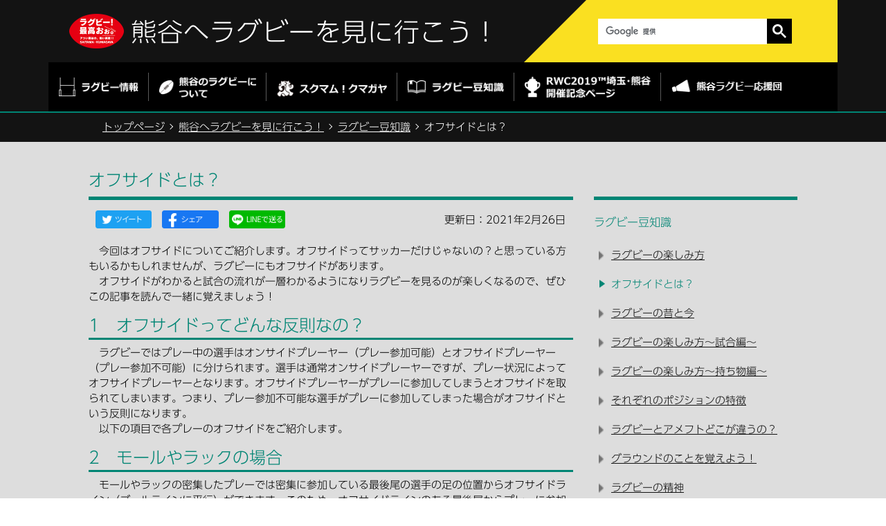

--- FILE ---
content_type: text/html
request_url: https://www.city.kumagaya.lg.jp/kumagaya-rugby/rugby-try/chishiki11.html
body_size: 17039
content:
<!DOCTYPE HTML>
<html lang="ja" >
<head>
<meta name="referrer" content="no-referrer-when-downgrade">
<meta charset="UTF-8">
<meta name="Author" content="Kumagaya city">
<meta http-equiv="X-UA-Compatible" content="IE=edge">
<meta property="og:title" content="オフサイドとは？">
<meta property="og:type" content="article">
<meta property="og:url" content="https://www.city.kumagaya.lg.jp/kumagaya-rugby/rugby-try/chishiki11.html">
<meta property="og:image" content="">
<meta property="og:description" content="">


<link rel="shortcut icon" href="/favicon.ico">
<link rel="apple-touch-icon" href="/images/apple-touch-icon.png">
<title>オフサイドとは？：熊谷市ホームページ</title>
<link rel="stylesheet" type="text/css" media="all" href="/css/style.wysiwyg_2021.css">
<link rel="stylesheet" type="text/css" media="all" href="/css/style.tableconverter_2021.css">

<link rel="stylesheet" href="/css/bootstrap.min.css">
<link href="/css/normalize.css" rel="stylesheet">
<link href="/css/rugby.css" rel="stylesheet">
<link href="/css/rugby_base.css" media="all" rel="stylesheet">
<link href="/css/rugby_main.css" media="all" rel="stylesheet">
<link href="/css/style_print.css" media="print" rel="stylesheet">

<script src="/js/jquery.min.js"></script>
<script src="/js/jquery.cookie_2021.js"></script>





<script src="//typesquare.com/3/tsst/script/ja/typesquare.js?6180d92832d4461da48f1443ac1e02d5" charset="utf-8"></script>
<script src="/js/analyticscode_2021.js"></script>
</head>
<body id="base">


<noscript>
<p class="jsmessage">熊谷市ホームページではJavaScriptを使用しています。JavaScriptの使用を有効にしていない場合は、一部の機能が正確に動作しない恐れがあります。<br>お手数ですがJavaScriptの使用を有効にしてください。</p>
</noscript>
<div class="blockjump txtno-display"><a id="PTOP">このページの先頭です</a></div>
<p class="blockskip"><a href="#CONT" class="skip">このページの本文へ移動</a></p>
<div id="baseall">
<div class="bg-grayblack">
			<div class="fixedcontainer">
				<div class="header-top row justify-content-between">
					<div class="header-tl">
						<a href="/kumagaya-rugby/index.html"><img src="/images/rugby_saiko_logo.png" alt="ラグビー！最高おぉ。アツい熊谷の、熱い挑戦！！SAITAMA-KUMAGAYA" width="79" height="50"></a>
							<div class="white"><a href="/kumagaya-rugby/index.html">熊谷へラグビーを見に行こう！</a></div>
					</div>
					<div class="header-tr">
						<div class="input-group" id="searchform">
							<!-- ▽サイト内検索▽ -->
							<div class="h0search"></div>
							<!-- △サイト内検索△ -->
						</div>
					</div>
				</div>
				<div class="header-bot bg-black top-header">
					<ul class="menu nav nav-new flex-nowrap">
						<li class="nav-item">
							<a href="/kumagaya-rugby/saitama_rugby/index.html" class="nav-link">
								<img src="/images/menu-img-rugby.png" alt="ラグビー情報" width="115" height="27" class="non-hover">
								<img src="/images/menu-img-rugby-h.png" alt="" width="115" height="27" class="hover">
							</a>
						</li>
						<li class="nav-item">
							<a href="/kumagaya-rugby/about_kuma-rugby/index.html" class="nav-link">
								<img src="/images/menu-img-about.png" alt="熊谷のラグビーについて" width="140" height="30" class="non-hover">
								<img src="/images/menu-img-about-h.png" alt="" width="140" height="30" class="hover">
							</a>
						</li>
						<li class="nav-item">
							<a href="/kumagaya-rugby/sukumamu_kumagaya/index.html" class="nav-link">
								<img src="/images/menu-img-sukumamu.png" alt="スクマム！クマガヤ" width="159" height="24" class="non-hover">
								<img src="/images/menu-img-sukumamu-h.png" alt="" width="159" height="24" class="hover">
							</a>
						</li>
						<li class="nav-item">
							<a href="/kumagaya-rugby/rugby-try/index.html" class="nav-link">
								<img src="/images/menu-img-mame.png" alt="ラグビー豆知識" width="139" height="19" class="non-hover">
								<img src="/images/menu-img-mame-h.png" alt="" width="139" height="19" class="hover">
							</a>
						</li>
						<li class="nav-item">
							<a href="/kumagaya-rugby/rwc2019/index.html" class="nav-link">
								<img src="/images/menu-img-kinen.png" alt="RWC2019™日本大会 埼玉・熊谷開催記念ページ" width="182" height="31" class="non-hover">
								<img src="/images/menu-img-kinen-h.png" alt="" width="182" height="31" class="hover">
							</a>
						</li>
						<li class="nav-item">
							<a href="/kumagaya-rugby/kumarug/index.html" class="nav-link">
								<img src="/images/menu-img-cheering-group.png" alt="熊谷ラグビー応援団" width="160" height="21" class="non-hover">
								<img src="/images/menu-img-cheering-group-h.png" alt="" width="160" height="21" class="hover">
							</a>
						</li>
					</ul>
				</div>

			</div>
		</div>
<!--▽パンくずナビ▽-->
<div class="pankuzu">
<ol class="clearfix">
<li class="pk-img"><img alt="現在のページ" src="/images/c_icon_pankuzu.png" height="22" width="22"></li>
<li><a href="/index.html">トップページ</a></li>
<li><a href="../index.html">熊谷へラグビーを見に行こう！</a></li>
<li><a href="./index.html">ラグビー豆知識</a></li>
<li class="pk-thispage">オフサイドとは？</li>

</ol>
</div>
<!--△パンくずナビ△-->
<div id="cn-flex">
<div id="atcont">
<div class="guidance"><a id="CONT"><img alt="本文ここから" height="1" src="/images/spacer.gif" width="1"></a></div>




<div class="h1bg"><div><h1>オフサイドとは？</h1></div></div><div class="main_inner">





<script type="text/javascript" src="/js/sns_btn_2021.js" charset="utf-8"></script>
<div id="date_area" class="clearfix">
<div id="sns_btn_wp"></div>
<div class="update clearfix"><p>更新日：2021年2月26日</p></div>
</div>




<div class="wysiwyg_wp"><p>　今回はオフサイドについてご紹介します。オフサイドってサッカーだけじゃないの？と思っている方もいるかもしれませんが、ラグビーにもオフサイドがあります。</p><p>　オフサイドがわかると試合の流れが一層わかるようになりラグビーを見るのが楽しくなるので、ぜひこの記事を読んで一緒に覚えましょう！</p><div class="h2bg"><div><h2>1　オフサイドってどんな反則なの？</h2></div></div><p>　ラグビーではプレー中の選手はオンサイドプレーヤー（プレー参加可能）とオフサイドプレーヤー（プレー参加不可能）に分けられます。選手は通常オンサイドプレーヤーですが、プレー状況によってオフサイドプレーヤーとなります。オフサイドプレーヤーがプレーに参加してしまうとオフサイドを取られてしまいます。つまり、プレー参加不可能な選手がプレーに参加してしまった場合がオフサイドという反則になります。</p><p>　以下の項目で各プレーのオフサイドをご紹介します。</p><div class="h2bg"><div><h2>2　モールやラックの場合</h2></div></div><p>　モールやラックの密集したプレーでは密集に参加している最後尾の選手の足の位置からオフサイドライン（ゴールラインに平行）ができます。このため、オフサイドラインのある最後尾からプレーに参加せず密集の横や前からプレーに参加するとオフサイドとなります。</p><p>　また、ディフェンスする選手はオフサイドラインより後方でディフェンスラインを敷きます。モールやラックが解消されるよりも前にそのラインを超えてディフェンスをしてしまうとオフサイドとなります。このような状況で起こるオフサイドを「ラインオフサイド」と呼びます。</p><div class="h2bg"><div><h2>3　スクラムの場合</h2></div></div><p>　スクラムの時、スクラムを組んでいる最後尾の選手の足から5m下がった位置にオフサイドラインができます。この時、スクラムを組まない選手はスクラムが解消する前にこのラインを超えてプレーをするとオフサイドとなります。</p><p>　ただし、スクラムハーフだけはスクラムでキープされているボールの位置がオフサイドラインとなります。</p><div class="h2bg"><div><h2>4　ラインアウトの場合</h2></div></div><p>　ラインアウトの時、ラインアウトのために並んだ両チームプレーヤーの間のラインからそれぞれ10m下がった位置にオフサイドラインができます。ラインアウトに参加しない選手は、ラインアウトが解消する前にこのラインを超えてプレーするとオフサイドとなります。</p><div class="h2bg"><div><h2>5　キックの場合</h2></div></div><p>　キックをした場合、キッカーの位置でオフサイドラインができ、キッカーも含めそれより前方にいる味方側の選手は、オフサイドプレーヤーになります。それらの選手がオンサイドプレーヤーになるためにはキッカーよりも後ろの選手が追い越す必要があります。もし、キッカーより前にいる味方が前方に動き出した場合オフサイドを取られてしまいます。</p><div class="h2bg"><div><h2>6　ノックオンの場合</h2></div></div><p>　ノックオンにもオフサイドがあります。ノックオンの時点でノックオンの反則を取られるのでは？と思われるかもしれません。ノックオンが起き相手の選手がボールを拾った場合を考えてみると、ノックオンが取られていない状況の方が相手側に有利になります。</p><p>実は、ノックオンオフサイドはこの様な状況下で起こり得ます。ノックオンをした時のその選手より前にいる味方選手はオフサイドプレーヤーになります。そのオフサイドプレーヤーがボールに触れてしまうとオフサイドを取られてしまいます。</p><div class="h2bg"><div><h2>7　オフサイドプレーヤーがオンサイドプレーヤーになるためには</h2></div></div><p>　基本的にオフサイドラインよりも後ろに行く、ボールを持っている人かオンサイドプレーヤーに追い越してもらうかでオンサイドプレーヤーになることができます。</p><p>　また、相手側のプレーでもオンサイドプレーヤーになることができる場合があります。相手がボールを持って5m走った場合、相手がボールをキックまたはパスした場合、相手が故意にボールに触れミスした場合です。</p></div>









 
<div class="contact"> 
<h2>このページについてのお問合せは</h2> 


<p><strong>移行用</strong><br>
</p>


 
</div> 





<!-- EXCLUDE_MKNMZ_INDEXING_START -->
<script type="text/javascript" src="/js/feedback.js"></script>
<form action="/cgi-bin/vote/vote.cgi" method="post" id="formmail" name="formmail" class="feedback">
<h2>この情報は皆さまのお役に立ちましたか？</h2>
<p>お寄せいただいた評価はサイト運営の参考といたします。</p>
<div class="formtxt">
<fieldset>
<legend class="form-h3">この情報は皆さまのお役に立ちましたか？</legend>
<div class="fedd">評価：<br class="pc-none">
<input type="radio" name="question1" value="役に立った" id="q1-point3" checked="checked"><label for="q1-point3">役に立った</label><br class="pc-none">
<input type="radio" name="question1" value="どちらとも言えない" id="q1-point2"><label for="q1-point2">どちらとも言えない</label><br class="pc-none">
<input type="radio" name="question1" value="役に立たなかった" id="q1-point1"><label for="q1-point1">役に立たなかった</label>
</div>
</fieldset>
<div>
<input type="hidden" name="url" value="/kumagaya-rugby/rugby-try/chishiki11.html">
<input type="hidden" name="title" value="オフサイドとは？">
<input type="hidden" name="tanto" value="移行用">
<input type="hidden" name="tantocode" value="999002">
<input type="hidden" name="hyoukatime" value="">
</div>
<div class="submitbox"><input type="submit" name="submit" class="fedbt" value="送信"></div>
</div>
</form>
<!-- EXCLUDE_MKNMZ_INDEXING_END -->






</div>
</div>
<div id="localnavi">
<div class="guidance"><img alt="サブナビゲーションここから" height="1" src="/images/spacer.gif" width="1"></div>

<div class="lobgbox" id="losubnavi">
<h2><span>ラグビー豆知識</span></h2>
<ul>
<li><a href="/kumagaya-rugby/rugby-try/chishiki12.html">ラグビーの楽しみ方</a></li>

<li><span class="now">オフサイドとは？</span></li>

<li><a href="/kumagaya-rugby/rugby-try/chishiki10.html">ラグビーの昔と今</a></li>

<li><a href="/kumagaya-rugby/rugby-try/chishiki9.html">ラグビーの楽しみ方～試合編～</a></li>

<li><a href="/kumagaya-rugby/rugby-try/chishiki8.html">ラグビーの楽しみ方～持ち物編～</a></li>

<li><a href="/kumagaya-rugby/rugby-try/chishiki7.html">それぞれのポジションの特徴</a></li>

<li><a href="/kumagaya-rugby/rugby-try/chishiki6.html">ラグビーとアメフトどこが違うの？</a></li>

<li><a href="/kumagaya-rugby/rugby-try/chishiki5.html">グラウンドのことを覚えよう！</a></li>

<li><a href="/kumagaya-rugby/rugby-try/chishiki4.html">ラグビーの精神</a></li>

<li><a href="/kumagaya-rugby/rugby-try/chishiki3.html">ラグビーの装備品ってなにがあるの？</a></li>

<li><a href="/kumagaya-rugby/rugby-try/chishiki2.html">ラグビーボールってなんで楕円なの？</a></li>

<li><a href="/kumagaya-rugby/rugby-try/chishiki1.html">今日から始めるラグビー観戦！</a></li>
</ul>
</div>

<!-- ▽レコメンド▽ -->

<!-- △レコメンド△ -->
<div class="guidance"><img alt="サブナビゲーションここまで" height="1" src="/images/spacer.gif" width="1"></div>
</div>
</div>
		<div class="footer">
			<div class="bg-gray">
				<div class="fixedcontainer">
					<div class="site-summary">
						<div class="site-page-list">
							<ul>
								<li><a href="/kumagaya-rugby/index.html">トップページ</a></li>
								<li><a href="/kumagaya-rugby/saitama_rugby/index.html">ラグビー情報</a></li>
								<li><a href="/kumagaya-rugby/about_kuma-rugby/index.html">熊谷のラグビーについて</a></li>
								<li><a href="/kumagaya-rugby/sukumamu_kumagaya/index.html">スクマム！クマガヤ</a></li>
								<li><a href="/kumagaya-rugby/rugby-try/index.html">ラグビー豆知識</a></li>
								<li>
									<a href="/kumagaya-rugby/rwc2019/index.html">RWC2019<sup>TM</sup> 埼玉・熊谷開催記念ページ</a>
									<div class="sub-page">
										<div><p><a href="/kumagaya-rugby/rwc2019/summary.html">大会概要</a></p></div>
										<div><p><a href="/kumagaya-rugby/rwc2019/event/index.html">イベント情報</a></p></div>
										<div><p><a href="/kumagaya-rugby/rwc2019/game_schedule.html">熊谷ラグビー場試合情報</a></p></div>
										<div><p><a href="/kumagaya-rugby/rwc2019/movie.html">動画</a></p></div>
                                        <div><p><a href="/kumagaya-rugby/rwc2019/fanzone.html">ファンゾーン</a></p></div>
			<div><p><a href="/kumagaya-rugby/rwc2019/other_info/index.html">その他の情報（ボランティア、キャンプ地等）</a></p></div>
									</div>
								</li>
<li><a href="/kumagaya-rugby/kumarug/index.html">熊谷ラグビー応援団</a></li>
							</ul>
						</div>
						<div class="site-info">
							<div class="contact-btn"><a href="https://www.city.kumagaya.lg.jp/cgi-bin/formmail/formmail.cgi?d=040701">お問い合せ</a></div>

							<p>熊谷市総合政策部スポーツタウン推進課</p>
							<p>〒360-8601 熊谷市宮町二丁目47番地1</p>
							<p>TEL 048-524-1111(内345) FAX 048-525-9335</p>
						</div>
					</div>
				</div>
			</div>
			<div class="bg-black">
				<div class="fixedcontainer">
					<div class="copyright">
						<p>Copyright &copy; 2020 rugby kumagaya. All rights reserved.</p>
					</div>
				</div>
			</div>
			<a href="#PTOP" class="back-to-top"><img src="/images/scroll-top.png" alt="page top" width="61" height="41"></a>
</div>
<script src="/js/jquery.min.js"></script>
<script src="/js/bootstrap.min.js"></script>
<script src="/js/slick.min.js"></script>
<script src="/js/script-cn.js"></script>
<script src="/js/jquery.cookie_2021.js"></script>
<script src="/js/jquery.swView_2021.js"></script>
<script src="/js/search_2021.js"></script>
</div>
<div class="switchBtn">
<button id="swPc">PC版を表示する</button>
<button id="swSp" class="btnAcv">スマートフォン版を表示する</button>
</div><!--/.switchBtn-->

</body>
</html>

--- FILE ---
content_type: text/css
request_url: https://www.city.kumagaya.lg.jp/css/rugby.css
body_size: 64132
content:
@charset "utf-8";
/* CSS Document */
body {
	font-family: "UD Shin Go Light","メイリオ", sans-serif;
}
p, h1, h2, h3, h4, h5, h6, label {
	margin: 0px;
	padding: 0px;
}

.txtno-display {
	margin: 0;
	padding: 0;
	height: 1px;
	width: 1px;
	position: absolute;
	overflow: hidden;
}


/* 隠しジャンプ */
.blockskip {
    padding: 0;
    margin: 0;
}
.skip {
  width: 1px;
  color: #000 !important;
  font-size: 0.1%;
  line-height: 0.1;
  background-color: #FFF !important;
  position: absolute;
  left: -3000px;
  z-index: 9999;
}
a.skip {
  color: #003377 !important;
  background-color: #FFF !important;
  text-align: center;
  padding: 2px 0;
  top: auto;
}
a.skip:active {
  display: block;
  width: 99.99%;
  font-size: 100%;
  line-height: 1.6;
  top: 0;
  left: 0;
}
a.skip:focus {
  display: block;
  width: 99.99%;
  font-size: 100%;
  line-height: 1.6;
  top: 0;
  left: 0;
}

/* ------------------  PC/SP切り替え  ------------------ */
.switchBtn {
	background-color: #FFF;
	padding: 10px;
	display: -webkit-box;
	display: -ms-flexbox;
	display: flex;
	justify-content: center;
}
#swPc.btnAcv, #swSp.btnAcv {
	background-color: #E8E8E8;
	border: 1px
	solid #E8E8E8;
	color: #000;
}
#swPc.btnAcv::before, #swSp.btnAcv::before {
	position: absolute;
	top: 21px;
	left: 7px;
	display: block;
	content: ' ';
	width: 7px;
	height: 7px;
	margin-top: -5px;
	border-top: 2px solid #000;
	border-right: 2px solid #000;
	-webkit-transform: rotate(45deg);
	-ms-transform: rotate(45deg);
	transform: rotate(45deg);
}
.switchBtn button {
	padding: 11px 20px 10px;
	margin: 0 1px 0 0;
	background-color: #000;
	border: 1px solid #000;
	color: #FFF;
	font-size: 1.3rem;
	position: relative;
}
.switchBtn.rugby_top button {
	font-size: 0.812rem;
}

/*----------------------------　common　----------------------------*/
img {
/*
  max-width: 100%;
  height: auto;
  vertical-align: middle;
*/
}
a {
  transition: 0.3s opacity;
  text-decoration: none;
}
a:hover {
  opacity: 0.7;
  text-decoration: none;
}
ul {
  list-style: none;
  padding: 0px;
  margin: 0px;
}
.PCnone {
	display:block;
}
.SP {
	display:none;
}
.fixedcontainer {
	min-width: 1140px;
	width: 100%;
	margin: auto;
}
.bg-black {
	background-color: #000000 !important;
}
.bg-grayblack {
	background-color: #131313 !important;
}
.bg-gray {
  background-color: #272827 !important;
}
.bg-yellow {
	background-color: #FBE021 !important;
}
.white {
	color: white !important;
}
.darkgreen {
	color: #06262C !important;
}
/*----------------------------　ヘッダー　----------------------------*/
.header-top {
	width: 1140px;
	min-height: 90px;
	margin: 0 auto;
	background-color: #131313;
}
.top-header{
	width: 1140px;
	margin: 0 auto;
}
.header-tr {
	display: flex;
	width: 463px;
	height: 90px;
	justify-content: center;
	align-items: center;
	background: url(../images/header-part-01.png) no-repeat left center;
}
.header-tr > #searchform > form{
	margin-right: 15px;
	margin-left: auto;
	display: -webkit-flex;
	display: flex;
	justify-content: flex-start;
	align-content: center;
}
.header-tr > #searchform > form > .form-control{
	margin-right: 10px;
	border-radius: 0px;
}
.header-tr > div {
	padding-left: 50px;
}
.header-tr span {
	font-size: 25px;
	font-weight: bold;
}
.header-tr #count {
	font-size: 50px;
}

/* google検索 */
.h0search {
    background-color: transparent;
		width: 280px;
		margin: 0 auto;
}
.h0search .gsc-control-cse {
    background-color: transparent;
    border: none;
    padding: 0;
}
.h0search form.gsc-search-box {
    margin-bottom: 0 !important;
}
.h0search table {
    margin: 0 !important;
    width: 100% !important;
}
.h0search table.gsc-search-box {
}
.h0search table.gsc-search-box td,
.h0search table.gsc-search-box td.gsc-input {
    padding: 0;
    background-color: transparent;
    border: none;
}
.h0search table.gsc-search-box td input.gsc-input {
    font-family: "UD Shin Go Light","メイリオ", sans-serif;
    /*border: 1px solid #FFF !important;*/
    height: 36px !important;
    padding-left: 10px !important;
    /*font-size: 1.3rem;*/
    font-size: 1rem;
    -webkit-box-sizing: border-box;
    box-sizing: border-box;
    background-position: left 10px center !important;
    border: none !important;
    background-color: #FFF !important;
}
.h0search .gsc-input-box {
    /*border: none;*/
    /*background: none;*/
    border: 1px solid #FFF !important;
    background-color: #FFF !important;
    padding: 0;
}
.h0search .gsc-search-button {
    margin: 0;
}
.h0search .gsc-search-button button.gsc-search-button-v2 {
    background-color: #000 !important;
    border-color: #000 !important;
    display: block;
    text-decoration: none;
    margin-left: 0 !important;
    min-height: 36px;
    width: 36px;
    cursor: pointer;
    padding: 0 0 0 0;
    border-radius: 0;
}
.h0search .gsc-search-button-v2 svg {
    width: 20px;
    height: 20px;
}
.h0search .gsst_b {
    padding: 0;
}

.header-tl {
	position: relative;
	display: flex;
	align-items: center;
	padding-left: 30px;
}
.header-tl > img {
	margin-right: 15px;
}
.header-tl h1 {
	margin-left: 10px;
	font-size: 2.32rem;
	letter-spacing: 1px;
}
.header-tl div{
	margin-left: 10px;
	font-size: 3.7rem;
	letter-spacing: 1px;
}
.header-tl h1 a,
.header-tl div a {
	color: #fff;
}
/*.header-tl {
	font-size: 11px;
	line-height: 16px;
	color: #008477;
	letter-spacing: 0.5px;
	margin-bottom: 5px;
}*/
#en .header-tl p {
	font-size: 9px;
    letter-spacing: -0.05px;
}

.menu {
	width: 1140px;
	padding: 15px 0px;
	margin-top: 0;
	justify-content: flex-start;
}
.menu .nav-item {
	width: auto;
	text-align: center;
	margin-left: 0;
}
.menu.nav-new .nav-item {
	text-align: center;
	display: flex;
	flex-direction: column;
	justify-content: center;
}
.menu.nav-new .nav-item.search-form {
	justify-content: flex-start;
}
#en .menu .nav-item {
	padding-left: 5px;
	padding-right: 5px;
}
#en .menu .nav-item:nth-child(5) {
	padding-right: 0;
}
.menu .nav-item > div {
	padding: 5px 0px;
}
.menu .nav-item .nav-link {
	display: inline-block;
	padding: 5px 14px 5px 15px;
}
.menu.nav-new .nav-item:nth-child(3) .nav-link {
    padding-top: 10px;
}
.menu .nav-link .non-hover,
.menu .nav-link:hover .hover {
	display: block;
}
.menu .nav-link:hover .non-hover,
.menu .nav-link .hover {
	display: none;
}
.menu .nav-item:nth-child(1),
.menu .nav-item:nth-child(2) {
	border-right: 1px solid #5A5A5A;
}
.menu.nav-new .nav-item:nth-child(3),
.menu.nav-new .nav-item:nth-child(4),
.menu.nav-new .nav-item:nth-child(5){
	border-right: 1px solid #5A5A5A;
}
.menu .nav-item .input-group-text,
.sidebar .input-group-text {
    background-color: #06262C;
}
.menu .nav-item .form-control:focus,
.sidebar .form-control:focus {
	border: none;
	box-shadow: none;
}
.menu .nav-item .input-group-text,
.menu .nav-item .form-control,
.sidebar .input-group-text,
.sidebar .form-control {
    border: none;
    border-radius: 0px;
}
.sidebar ul.sidebar-list > li {
  text-align: left;
  padding: 20px 0px;
  border-bottom: 5px solid #008574;
}
.sidebar ul.sidebar-list > li:nth-child(1) {
  padding-top: 0px;
}
.sidebar ul.sidebar-list > li:nth-child(1) .input-group {
  margin-bottom: 60px;
}
.sidebar ul.sidebar-list > li h5 {
  font-size: 17px;
  font-weight: bold;
}
.sidebar ul.sidebar-list > li h5 a {
  color: white;
}
.sidebar ul.sidebar-list > li .sub-menu {
  padding-top: 20px;
  padding-left: 10px;
}
ul.sub-menu > li,
.link {
  position: relative;
  font-size: 14px;
  line-height: 26px;
  padding-left: 20px;
}
ul.sub-menu > li:before,
.link:before {
  content: "";
  position: absolute;
  width: 14px;
  height: 14px;
  left: 0px;
  top: 5px;
  border-left: 14px solid #737373;
  border-top: 8px solid transparent;
  border-bottom: 8px solid transparent;
}
#en ul.sub-menu > li:before {
	top:5px;
}
ul.sub-menu > li.twoline:before {
	top:5px;
}
ul.sub-menu > li a,
.link a {
  color: white;
}


@import url(https://fonts.googleapis.com/css?family=Arimo:400,400italic,700,700italic);
body,
html {
  height: 100%;
  padding: 0;
  margin: 0;
}
.nav-right,
.sidebar {
  z-index: 10;
  -webkit-transition: transform .7s ease-in-out;
  -moz-transition: transform .7s ease-in-out;
  -ms-transition: transform .7s ease-in-out;
  -o-transition: transform .7s ease-in-out;
  transition: transform .7s ease-in-out;
}
.sidebar {
  height: 100%;
  width: 260px;
  position: fixed;
  top: 0;
  right: -260px;
  background-color: #000000;
    overflow: scroll;
}
.bar {
	display: block;
	height: 2px;
	width: 20px;
	background-color: #008477;
	margin: 4px auto;
}
.button {
  cursor: pointer;
  display: inline-block;
  vertical-align: middle;
  width: auto;
  margin: 0 auto;
  -webkit-transition: all .7s ease;
  -moz-transition: all .7s ease;
  -ms-transition: all .7s ease;
  -o-transition: all .7s ease;
  transition: all .7s ease;
}
.nav-right {
  position: absolute;
  right: 15px;
  bottom: 13px;
  top: auto;
	display: none;
}
.nav-right.move-to-left {
  position: fixed;
  bottom: auto;
  top: 38px;
}
.overlay {
  display: none;
  position: fixed;
  top: 0px;
  left: 0px;
  width: 100%;
  height: 100%;
  background-color: #000000;
  opacity: 0.5;
  z-index: 5;
}
.overlay.active {
  display: block;
}
.hidden-xs {
  display: none;
}
.middle {
  margin: 0 auto;
}
.bar {
  -webkit-transition: all .7s ease;
  -moz-transition: all .7s ease;
  -ms-transition: all .7s ease;
  -o-transition: all .7s ease;
  transition: all .7s ease;
}

.nav-right.visible-xs .active .bar {
  background-color: #008477;
  -webkit-transition: all .7s ease;
  -moz-transition: all .7s ease;
  -ms-transition: all .7s ease;
  -o-transition: all .7s ease;
  transition: all .7s ease;
}

.button.active .top {
  -webkit-transform: translateY(6px) rotateZ(45deg);
  -moz-transform: translateY(6px) rotateZ(45deg);
  -ms-transform: translateY(6px) rotateZ(45deg);
  -o-transform: translateY(6px) rotateZ(45deg);
  transform: translateY(6px) rotateZ(45deg);
}

.button.active .bottom {
  -webkit-transform: translateY(-6px) rotateZ(-45deg);
  -moz-transform: translateY(-6px) rotateZ(-45deg);
  -ms-transform: translateY(-6px) rotateZ(-45deg);
  -o-transform: translateY(-6px) rotateZ(-45deg);
  transform: translateY(-6px) rotateZ(-45deg);
}
.button.active .middle {
  width: 0;
}
.move-to-left {
  -webkit-transform: translateX(-260px);
  -moz-transform: translateX(-260px);
  -ms-transform: translateX(-260px);
  -o-transform: translateX(-260px);
  transform: translateX(-260px);
}
.sidebar-list {
  padding: 25px 20px 0px;
  margin: 0px;
  list-style: none;
  position: relative;
  text-align: center;
}
.sidebar-item {
  opacity: 0;
  -webkit-transform: translateY(-20px);
  -moz-transform: translateY(-20px);
  -ms-transform: translateY(-20px);
  -o-transform: translateY(-20px);
  transform: translateY(-20px);
}
.sidebar-item:first-child {
  -webkit-transition: all .7s .2s ease-in-out;
  -moz-transition: all .7s .2s ease-in-out;
  -ms-transition: all .7s .2s ease-in-out;
  -o-transition: all .7s .2s ease-in-out;
  transition: all .7s .2s ease-in-out;
}
.sidebar-item:nth-child(2) {
  -webkit-transition: all .7s .4s ease-in-out;
  -moz-transition: all .7s .4s ease-in-out;
  -ms-transition: all .7s .4s ease-in-out;
  -o-transition: all .7s .4s ease-in-out;
  transition: all .7s .4s ease-in-out;
}
.sidebar-item:nth-child(3) {
  -webkit-transition: all .7s .6s ease-in-out;
  -moz-transition: all .7s .6s ease-in-out;
  -ms-transition: all .7s .6s ease-in-out;
  -o-transition: all .7s .6s ease-in-out;
  transition: all .7s .6s ease-in-out;
}
.sidebar-item:nth-child(4) {
  -webkit-transition: all .7s .6s ease-in-out;
  -moz-transition: all .7s .6s ease-in-out;
  -ms-transition: all .7s .6s ease-in-out;
  -o-transition: all .7s .6s ease-in-out;
  transition: all .7s .6s ease-in-out;
}
.sidebar-item:last-child {
  -webkit-transition: all .7s .8s ease-in-out;
  -moz-transition: all .7s .8s ease-in-out;
  -ms-transition: all .7s .8s ease-in-out;
  -o-transition: all .7s .8s ease-in-out;
  transition: all .7s .8s ease-in-out;
}
.sidebar-item.active {
  opacity: 1;
  -webkit-transform: translateY(0px);
  -moz-transform: translateY(0px);
  -ms-transform: translateY(0px);
  -o-transform: translateY(0px);
  transform: translateY(0px);
}
@media (min-width: 480px) {
  .nav-list {
    display: block;
  }
}

@media (min-width: 768px) {
/*  .nav-right {
    position: absolute;
  }*/
  .hidden-xs {
    display: block;
  }
  .visible-xs {
    display: none;
  }
}


/*----------------------Slider-----------------------*/
/*jssor slider loading skin double-tail-spin css*/
.jssorl-004-double-tail-spin img {
    animation-name: jssorl-004-double-tail-spin;
    animation-duration: 1.6s;
    animation-iteration-count: infinite;
    animation-timing-function: linear;
}

@keyframes jssorl-004-double-tail-spin {
    from { transform: rotate(0deg); }
    to { transform: rotate(360deg); }
}

/*jssor slider bullet skin 031 css*/
.jssorb031 {position:absolute;}
.jssorb031 .i {position:absolute;cursor:pointer;}
.jssorb031 .i .b {fill:#000;fill-opacity:0.5;stroke:#fff;stroke-width:1200;stroke-miterlimit:10;stroke-opacity:0.3;}
.jssorb031 .i:hover .b {fill:#fff;fill-opacity:.7;stroke:#000;stroke-opacity:.5;}
.jssorb031 .iav .b {fill:#fff;stroke:#000;fill-opacity:1;}
.jssorb031 .i.idn {opacity:.3;}

/*jssor slider arrow skin 051 css*/
.jssora051 {display:block;position:absolute;cursor:pointer;}
.jssora051 .a {fill:none;stroke:#fff;stroke-width:360;stroke-miterlimit:10;}
.jssora051:hover {opacity:.8;}
.jssora051.jssora051dn {opacity:.5;}
.jssora051.jssora051ds {opacity:.3;pointer-events:none;}

.mark {
  position: absolute;
  top: 20px;
  left: 510px;
  font-size: 10px;
  line-height: 26px;
  color: #FFFFFF;
  text-align: center;
  background-color: transparent;
}
.slider-container {
  position: relative;
	min-width: 1140px;
  width: 100%;
  /*margin: 0px calc((100vw - 2000px) / 2);*/
}
#main-content {
  background: url(../images/bg-01.jpg) repeat center top;
  background-size: 100%;
  min-width: 1140px;
}
#main-content > .fixedcontainer {
  margin-top: -40px;
  padding-bottom: 50px;
}
.news-sec {
  padding-top: 135px;
  margin-bottom: 105px;
}
.news-sec h1 {
	width: 820px;
margin: 0 auto;
  font-size: 24px;
  font-weight: bold;
  color: #008574;
  letter-spacing: 4px;
  text-align: center;
  margin-bottom: 40px;
}
.news-sec h1 span {
  border-bottom: 4px solid #008574;
}
.news-sec .news-content {
  max-width: 820px;
  width: 1140px;
  margin: auto;
  padding: 20px 40px 40px;
  background: rgba(13, 13, 13, 0.5);
}
.news-content p{
	color: #fff;
}
.news-sec ul.news-list,
#other-sec01 ul.news-list{
  color: white;
  list-style: none;
  padding: 0px;
  margin-bottom: 40px;
}
.news-sec ul.news-list li,
#other-sec01 ul.news-list li{
  display: flex;
  flex-wrap: wrap;
  padding: 20px 0px;
  border-bottom: 1px dashed #CBCBCB;
}
.news-sec ul.news-list li:last-child,
#other-sec01 ul.news-list li:last-child{
  border-bottom: 2px solid #CBCBCB;
}
.news-sec ul.news-list li > div:nth-child(1),
#other-sec01 ul.news-list li > div:nth-child(1) {
  max-width: 100%;
  flex: 0 1 125px;
  font-size: 14px;
  line-height: 16px;
  padding-right: 10px;
}
.news-sec ul.news-list li > div:nth-child(2),
#other-sec01 ul.news-list li > div:nth-child(2) {
  max-width: 100%;
  font-size: 16px;
  line-height: 16px;
  flex: 0 0 calc(100% - 125px);
}
.news-sec ul.news-list li a,
#other-sec01 ul.news-list li a{
	color: #fff;
}
.news-action {
  text-align: center;
}
.news-action a {
  text-decoration: none;
  color: white;
  transition: 0.3s opacity;
}
.news-action a:hover {
  color: white;
}

.content-img,
.content-bannar {
  display: flex;
  flex-wrap: wrap;
  justify-content: flex-start;
  width: 880px;
  margin: -8px auto;
}
.content-img {
  margin-bottom: 120px;
}
.content-bannar {
  margin-bottom: 40px;
}
.content-img > div,
.content-bannar > div {
  position: relative;
  padding: 8px;
}
.content-img > div .content-img-summary {
  position: absolute;
  display: flex;
  bottom: 8px;
  left: 8px;
  width: calc(100% - 16px);
	max-width: 273px;
  height: 70px;
  justify-content: center;
  align-items: center;
  font-size: 17px;
  font-weight: bold;
  color: white;
  text-align: center;
  background: #008574;
  opacity: 0.9;
}
#en .content-img > div .content-img-summary {
	font-size: 13px;
	padding: 0 10px;
}
.sns a {
  margin-right: 20px;
}

.footer {
  color: white;
}
.top-footer, .top-cr{
	min-width: 1140px;
	width: 100%;
}
.top-footer .fixedcontainer{
	max-width: 1140px !important;
}
.site-summary {
  display: flex;
  flex-wrap: wrap;
  font-size: 12px;
  padding: 15px 40px;
}
.site-summary a {
  color: white;
  font-size: 12px;
  vertical-align: baseline;
  text-decoration: none;
}
.site-page-list {
  flex: 0 0 60%;
  padding-top: 8px;
	max-width: 60%;
}
.site-info {
  flex: 0 0 40%;
  padding-top: 4px;
  padding-left: 40px;
	max-width: 40%;
}
.site-page-list > ul {
  list-style: none;
  padding: 0px;
  margin: 0px;
}
.site-page-list > ul > li {
list-style: none;
  text-align: left;
  padding: 0px 20px;
  line-height: 19px;
  background: url(/images/main-link.png) no-repeat left top;
}
.site-page-list > ul > li > .sub-page {
  display: flex;
  flex-wrap: wrap;
  padding-left: 35px;
}
.site-page-list > ul > li > .sub-page p{
	margin: 0;
}
.site-page-list > ul > li > .sub-page > div {
  position: relative;
  width: 267px;
  padding-left: 15px;
}
.site-page-list > ul > li > .sub-page > div:before {
  content: "";
  position: absolute;
  left: 0px;
  top: 5px;
  width: 8px;
  height: 8px;
  border-radius: 50%;
  background-color: #FFFFFF;
}
.site-info {
  border-left: 1px solid #FFFFFF;
  text-align: left;
}

.site-info h5 {
  font-size: 12px;
  font-weight: bold;
  line-height: 26px;
  margin-bottom: 10px;
}
.site-info p {
  font-size: 12px;
  line-height: 20px;
  margin: 0;
	color: #fff;
}
.contact-btn a {
  display: block;
  width: 100%;
  height: 45px;
  line-height: 45px;
  font-size: 13px;
  text-align: center;
  letter-spacing: 2px;
  background-color: #575857;
  margin-bottom: 10px;
}
.copyright {
  font-size: 13px;
  line-height: 50px;
  text-align: center;
}
.copyright P{
	margin: 0;
	padding: 0;
	line-height: 50px;
    font-size: 94%;
    color: #fff;
}
.back-to-top {
  display: none;
  position: fixed;
  bottom: 30px;
  right: calc( (100vw - 1024px) / 2 + 40px);
  z-index: 20;
  transition: 0.5s opacity;
}
.back-to-top.show {
  display: block;
}

/*==========================================

rwc2019 page---

==========================================*/

/*******************************************
 *rwc2019 page / Section 1
 *******************************************/
#rwc-sec01 .main-img-type-1 > div {
  background-size: cover;
}
.main-img-type-1 {
  background-color: #008574;
  padding-bottom: 32px;
}
.main-img-type-1 > div {
  position: relative;
  max-width: 1024px;
  width: 89.82%;
  height: 360px;
  margin: 0px auto;
}
.main-img-type-1 > div .mark {
  position: absolute;
  top: 22px;
  left: 20px;
}
.main-summary {
  padding-top: 65px;
  padding-bottom: 80px;
  background-color: #06262C;
}
.main-summary > div {
  max-width: 860px;
  width: 90%;
  margin: auto;
  color: white;
}
.main-summary > div h1 {
  font-size: 19px;
  line-height: 24px;
  font-weight: bold;
  text-align: center;
}
.main-summary > div > h1:nth-last-of-type(1) {
  padding-bottom: 35px;
  margin-bottom: 30px;
  border-bottom: 3px solid #385256;
}
.main-summary > div p {
  font-size: 16px;
  line-height: 34px;
}
.page-id-1260 .main-summary > div p {
    margin-bottom: 1em;
}
.page-id-1260 .main-summary > div p:last-child {
    margin-bottom: 0;
}

/*******************************************
 *rwc2019 page / Section 2
 *******************************************/
#rwc-sec02,
#rugby-sec02,
#tourism-sec02 {
    background: url(../images/bg-01.jpg) no-repeat center top;
    background-size: cover;
}
#rwc-sec02 > .fixedcontainer,
#rugby-sec02 > .fixedcontainer,
#tourism-sec02 > .fixedcontainer {
    padding-top: 90px;
    padding-bottom: 50px;
}
.rwc-content {
  display: flex;
  justify-content: space-between;
  margin-left: 140px;
  margin-right: 60px;
  margin-bottom: 100px;
}
.rwc-content .rwc-content-img {
  max-width: 564px;
  width: 90%;
}
.rwc-content .rwc-content-img h1 {
  font-size: 24px;
  font-weight: bold;
  line-height: 40px;
  letter-spacing: 3px;
  color: #008574;
  margin-bottom: 40px;
  border-bottom: 5px solid #008574;
}
.rwc-content .rwc-content-img ul > li {
  position: relative;
  display: block;
  margin-bottom: 50px;
}
.rwc-content .rwc-content-img ul > li:last-child {
  margin-bottom: 0px;
}
.rwc-content .rwc-content-img ul > li label {
  position: absolute;
  top: 0px;
  right: 0px;
  display: inline-flex;
  flex-direction: column;
  font-size: 25px;
  line-height: 40px;
  color: white;
  width: 66.66%;
  height: 100%;
  justify-content: center;
  align-items: center;
	cursor: pointer;
}
.rwc-content .rwc-content-img ul > li a {
	opacity: 1;
}

@keyframes show{
    from{
        opacity: 0;
    }
    to{
        opacity: 1;
    }
}
.rwc-content-img ul li a .non-hover,
.rwc-content-img ul li a:hover .hover {
	display: block;
	animation: show 0.3s linear 0s;
}
.rwc-content-img ul li a:hover .non-hover,
.rwc-content-img ul li a .hover {
	display: none;
}


/*==========================================

03_saitama_rugby page---

==========================================*/

/*******************************************
 *03_saitama_rugby page / Section 1
 *******************************************/
#rugby-sec01 .main-img-type-1 > div {
  background-size: cover;
}

/*******************************************
 *03_saitama_rugby page / Section 2
 *******************************************/
.rugby-content {
  max-width: 658px;
  margin-left: auto;
  margin-right: auto;
  margin-bottom: 120px;
}
.rugby-content > div {
  display: flex;
  background-color: #006197;
}
.rugby-content > div .rugby-content-img {
  flex: 274px;
	flex-shrink: 0;
	background-color: #fff;
	display: flex;
	justify-content: center;
	align-items: center;
}
.rugby-content > div .rugby-content-img a img {
	width: 100%;
}
.rugby-content > div .rugby-content-description {
  flex: calc(100% - 274px);
}
.rugby-content > div .rugby-content-description {
  display: flex;
  flex-wrap: wrap;
  color: white;
  padding: 30px;
  align-content: space-between;
}
.rugby-content > div:not(:last-child) {
  margin-bottom: 30px;
}
.rugby-content > div .rugby-content-description > div h4 {
  font-size: 20px;
  font-weight: bold;
  margin-bottom: 10px;
}
.rugby-content > div .rugby-content-description > div h4 a {
	color: #fff;
	text-decoration: underline;
}
.rugby-content > div .rugby-content-description > div p {
  font-size: 14px;
}
.rugby-content > div .rugby-content-description > div p:last-child {
  margin-bottom: 20px;
}
.rugby-content > div .rugby-content-description > p {
  padding-right: 18px;
  max-width: 320px;
  overflow-x: hidden;
  white-space: nowrap;
  text-overflow: ellipsis;
  /*background: url(../images/href.png) no-repeat center right;*/
}
.rugby-content > div .rugby-content-description > p a {
  font-size: 14px;
  color: white;
  text-decoration: underline;
}

/*==========================================

04_saitama_tourism page---

==========================================*/

/*******************************************
04_saitama_tourism page / Section 1
 *******************************************/
#tourism-sec01 .main-img-type-1 > div {
  background-size: cover;
}

/*******************************************
04_saitama_tourism page / Section 1
 *******************************************/
.tourism-content {
  display: flex;
  flex-wrap: wrap;
  justify-content: center;
  margin: -9px -9px 129px;
}
.tourism-content .tourism-item {
  position: relative;
  margin: 9px;
}
.tourism-content .tourism-item .tourism-item-description {
  position: absolute;
  display: flex;
  justify-content: center;
  align-items: center;
  bottom: 0px;
  left: 0px;
  width: 100%;
  height: 70px;
  font-size: 17px;
  font-weight: bold;
  color: white;
  background-color: #008574;
  opacity: 0.9;
}
#en .tourism-content .tourism-item .tourism-item-description {
	text-align: center;
	padding: 0 10px;
}

/*==========================================

05_summary page---

==========================================*/

/*******************************************
05_summary page / Section 1
 *******************************************/
 /*---------------common start--------------------*/
section.bannar {
  padding-top: 45px;
  padding-bottom: 50px;
  background-color: #131313;
}
.content-header {
  padding-bottom: 20px;
  background-color: #008477;
}
.content-header > div {
  position: relative;
  display: flex;
  justify-content: center;
  align-items: center;
  max-width: 1024px;
  width: 87.5%;
  height: 100px;
  margin: 0px auto;
}
.content-body {
  background-color: #131313;
}
.content-body .sub-content {
  display: flex;
  color: white;
  padding: 50px 60px 50px 140px;
}
.content-body .sub-content .text-black {
	color: black;
}
.content-body .sub-content .sub-content-summary {
  flex: calc(100% - 180px);
	width: 100%;
	max-width: calc(100% - 180px);
  padding-right: 60px;
}
.content-body .sub-content .sub-content-summary.whatsnew {
	flex: 100%;
	max-width: 100%;
}
.content-body .sub-content .sub-content-summary.post-content {
	flex: 100%;
	max-width: 100%;
	color: #000;
}
.content-body .sub-content .sub-content-summary.post-content.try {
	max-width: 760px;
	padding-right: 0;
	margin: 0 auto;
}
.content-body .sub-content .sub-content-summary .sub-item:not(:nth-last-of-type(1)) {
  margin-bottom: 55px;
}
.content-body .sub-content .sub-content-summary .sub-item > h1 {
  font-size: 24px;
  line-height: 40px;
  font-weight: bold;
  color: #008574;
  margin-bottom: 40px;
  border-bottom: 5px solid #008574;
}
.content-body .sub-content .sub-content-summary.saitama_rugby .sub-item > h1 {
	margin-bottom: 10px;
}
.content-body .sub-content .sub-content-summary.saitama_rugby .sub-item > h1 + .date {
	color: #008574;
	margin-bottom: 40px;
}
.content-body .sub-content .sub-content-summary .sub-item p {
  font-size: 15px;
  line-height: 30px;
	flex-shrink: 0;
}
.sukumamu .content-body .sub-content .sub-content-summary .sub-item p {
	margin-bottom: 1.5em;
}
.sukumamu .content-body .sub-content .sub-content-summary .sub-item p.mb0 {
	margin-bottom: 5px;
}
.page-id-795 .content-body .sub-content .sub-content-summary .sub-item p {
    margin-bottom: 40px;
    padding-left: 20px;
}
.page-id-795 .content-body .sub-content .sub-content-summary .sub-item p a {
    color: #fff;
    font-size: 18px;
}
.content-body .sub-content .sub-content-summary .sub-item p.fz {
    padding-left: 1em;
    margin-bottom: 1.5em;
}
.page-id-1260 .content-body .sub-content .sub-content-summary .sub-item ul {
    margin-left: 1em;
}
.page-id-1260 .content-body .sub-content .sub-content-summary .sub-item ul li {
    list-style: disc;
    margin-left: 1em;
    margin-bottom: 1em;
}
table.fz_table {

}
table.fz_table th {
    background-color: #008574;
    padding: 5px;
    border-right: 1px solid  #008574;
    border-bottom: 1px solid  #008574;
}
table.fz_table td {
    background-color: #CBCBCB;
    color: #000;
    padding: 5px;
    border-right: 1px solid  #008574;
    border-bottom: 1px solid  #008574;
}
table.fz_table tr td:nth-child(1) {
    text-align: center;
}
table.fz_table tr td:nth-child(2) {
    white-space: nowrap;
}
#en .content-body .sub-content .sub-content-summary .sub-item p {
	line-height: 1.2em;
	margin-top: 3px;
}
.content-body .sub-content .sub-content-summary.whatsnew .sub-item p {
	line-height: 1em;
}
.sub-content-list {
  flex: 182px;
  max-width: 182px;
  margin-top: 40px;
  padding-top: 20px;
  border-top: 5px solid #008574;
}
.sub-content-list h4 {
  font-size: 16px;
  color: #008574;
  line-height: 26px;
}
.sub-content-list .sub-menu {
  padding-top: 15px;
}
.sub-content-list ul.sub-menu li.active a {
  color: #008675;
}
.sub-content-list ul.sub-menu > li.active:before {
  border-left-color: #008675;
}
.sub-content-list.single-side ul {
	margin-top: 10px;
}
.sub-content-list.single-side ul li {
	list-style: disc;
	margin-left: 1em;
}
.sub-content-list.single-side ul li a {
	color: #fff;
	font-size: 14px;
}
/*---------------common end--------------------*/

#summary-sec01 .content-header > div {
  background: url(../images/main-summary.jpg);
  background-size: cover;
}
.summary-sub-item-01 {
  display: flex;
  flex-wrap: wrap;
  margin-left: -15px;
  margin-right: -15px;
}
.summary-sub-item-01 > div {
  margin-left: 15px;
  margin-right: 15px;
}
#summary-sec01 .summary-sub-item-01 > div:nth-child(2) {
  flex: calc(100% - 340px);
}
#summary-sec01 .sub-item h2 {
  font-size: 24px;
  line-height: 38px;
  font-weight: bold;
  padding-top: 35px;
}
#summary-sec01 .content-footer {
  background-color: #CBCBCB;
}
#summary-sec01 .rugby-summary {
  padding: 50px 55px 50px 165px;
}
#summary-sec01 .rugby-summary > div h1 {
  font-size: 18px;
  font-weight: bold;
  line-height: 24px;
  color: #008574;
  padding-left: 15px;
  margin-left: -25px;
  border-left: 10px solid #008574;
}
#summary-sec01 .rugby-summary > div > div {
  padding: 10px 0px 30px;
}
#summary-sec01 .rugby-summary > div > div p {
  font-size: 14px;
  line-height: 22px;
}
.teams-content {
  display: flex;
  flex-wrap: wrap;
  padding-top: 20px;
  margin: -10px;
}
.teams-content > div {
  flex: calc(50% - 20px);
  border: 1px solid;
  margin: 10px;
}
.teams-content > div h2 {
  font-size: 14px;
  color: white;
  text-align: center;
  padding: 7px 0px;
}
.teams-content > div.blue h2 {
  background-color: #006197;
}
.teams-content > div.green h2 {
  background-color: #008477;
}
.teams-content > div.blue {
  border-color: #006197;
}
.teams-content > div.green {
  border-color: #008477;
}
.teams-content ul.team-list {
  padding: 20px;
}
.teams-content ul.team-list > li {
  display: flex;
  flex-wrap: nowrap;
  line-height: 20px;
}
.teams-content ul.team-list > li:not(:last-child) {
  margin-bottom: 15px;
}
.teams-content ul.team-list > li .country-name {
  display: flex;
  flex-wrap: wrap;
  margin-left: 9px;
}
.teams-content ul.team-list > li.total {
    flex-wrap: wrap;
    padding-top: 20px;
    padding-left: 40px;
    margin-top: -20px;
}
.teams-content ul.team-list > li.total > p:first-child {
  margin-bottom: 20px;
}
ul.stadium-list {
  display: flex;
  flex-wrap: wrap;
  justify-content: center;
  padding-top: 20px;
  margin: -15px -5px;
}
ul.stadium-list > li {
  max-width: 310px;
  width: 90%;
  padding: 15px 5px;
}
ul.stadium-list > li p {
  padding-top: 10px;
}
.has-txt {
  margin: 20px 0px 35px;
}
.has-cartoon {
  display: flex;
  flex-wrap: wrap;
  padding: 20px 0px 0px !important;
}
.has-cartoon > div:first-child {
  margin-right: 15px;
}
.has-cartoon > div:nth-child(2) {
  flex: calc(100% - 220px);
}
.has-cartoon > div:nth-child(2) h2 {
  font-size: 18px;
  font-weight: bold;
  padding: 15px 0px 20px;
}

/*==========================================

06_game_schedule page---

==========================================*/

/*******************************************
06_game_schedule page / Section 1
 *******************************************/
#schedule-sec01 .content-header > div {
  background: url(../images/main-schedule.jpg);
  background-size: cover;
}
.main-summary .map {
  display: flex;
  flex-wrap: wrap;
}
.main-summary .map > div:first-child {
  margin-right: 40px;
}
.main-summary .map > div:nth-child(2) {
  flex: calc(100% - 400px);
	max-width: calc(100% - 400px);
}
.main-summary .map > div:nth-child(2) p {
  line-height: 34px;
}
.schedule-sub-item-01 {
  text-align: center;
}
.sub-item .table-format {
  width: 100%;
  text-align: center;
}
.sub-item .table-format > h2 {
  font-size: 20px;
  font-weight: bold;
  padding: 10px 0px;
  background-color: #008574;
}
.sub-item .table-format ul {
  color: #000000;
  background-color: #CBCBCB;
  margin-bottom: 20px;
}
.sub-item .table-format .results {
    text-align: center;
    margin-bottom: 60px;
}
.sub-item .table-format .results a {
    font-size: 24px;
    color: #fff;
}
.sub-item .table-format ul > li {
  display: flex;
  flex-wrap: wrap;
}
.sub-item .table-format ul > li:not(:last-child) {
  border-bottom: 1px solid #008574;
}
.sub-item .table-format ul > li > label {
  flex: 220px;
	max-width: 220px;
  padding: 10px 0px;
  border-right: 1px solid #008574;
}
.sub-item .table-format ul > li > div {
  display: flex;
  align-items: center;
  flex: calc(100% - 220px);
  font-weight: bold;
  text-align: left;
}
.sub-item .table-format ul > li > div > p:nth-child(2n+1) {
  flex: 40%;
  padding: 0px 35px;
}
/*IEのみ*/
@media all and (-ms-high-contrast: none) {
  .sub-item .table-format ul > li > div > p:nth-child(2n+1) {
	  flex: 60%;
  }
}
.sub-item .table-format ul > li > div > p:nth-child(2) {
  padding: 0px 35px;
}
ul.team-intro-list > li:not(:last-child) {
  margin-bottom: 55px;
}
ul.team-intro-list > li .team-intro-header {
  position: relative;
  padding: 10px 0px 5px 100px;
  background-color: #008574;
}
ul.team-intro-list > li .team-intro-header h1 {
  font-size: 22px;
  font-weight: bold;
}
ul.team-intro-list > li .team-intro-header p {
  font-size: 16px;
}
ul.team-intro-list > li .team-intro-header .flg {
  position: absolute;
  left: 10px;
  bottom: 0px;
}
ul.team-intro-list > li .team-intro-body {
  position: relative;
  display: flex;
  flex-wrap: wrap;
  z-index: 200;
}
ul.team-intro-list > li .team-intro-body > div:nth-child(1) {
  flex: calc(100% - 320px);
	max-width: calc(100% - 320px);
  padding-top: 20px;
  padding-right: 20px;
}
ul.team-intro-list > li .team-intro-body > div:nth-child(1) p {
  font-size: 14px !important;
  line-height: 22px !important;
}
ul.team-intro-list > li .team-intro-body > div:nth-child(2) {
  margin-top: -34px;
}
.stadium-info p {
  line-height: 22px !important;
}
.stadium-info .access {
	margin-top: 10px;
}
.stadium-info .stadium-summary {
  padding-top: 20px;
  padding-bottom: 15px;
}
.game-record h2,
.game-record h3,
.game-record p {
  font-size: 16px !important;
  line-height: 22px !important;;
}
.game-record > p {
  font-size: 14px !important;
}
.game-record h2,
.game-record ul > li > p:nth-of-type(1) {
  font-weight: bold;
}
.game-record h2 {
  padding-left: 10px;
  margin-bottom: 20px;
  border-left: 10px solid #008574;
}
.game-record ul {
  list-style: initial;
  padding-left: 20px;
}
.game-record ul > li {
  margin-bottom: 25px;
}
.game-record > p:nth-last-of-type(1) {
  margin-bottom: 20px;
}

.ticket {
	font-size: 24px;
	font-weight: bold;
	color: #fff;
	margin-bottom: 1em;
}

/*==========================================

07_kumagaya page---

==========================================*/

/*******************************************
07_kumagaya page / Section 1
 *******************************************/
#kumagaya-sec01 .content-header > div {
  background: url(../images/main-kumagaya.jpg);
  background-size: cover;
}
#kumagaya-sec01 .img {
  margin-bottom: 30px;
}
#kumagaya-sec01 ul.img-list {
  display: flex;
  flex-wrap: wrap;
  justify-content: center;
  margin: -20px -25px;
}
#en #kumagaya-sec01 ul.img-list {
    margin-bottom: 0;
}
#kumagaya-sec01 ul.img-list > li {
  max-width: 50%;
  padding: 20px 25px;
}
#kumagaya-sec01 ul.img-list > li > div {
  text-align: center;
  margin-bottom: 20px;
}
#kumagaya-sec01 ul.img-list > li > p {
  font-size: 14px;
  line-height: 23px;
}
#kumagaya-sec01 .kumagaya-sub-item-img {
  text-align: center;
  margin-bottom: 20px;
}
#kumagaya-sec01 .parks a {
    display: block;
    color: #fff;
    margin-bottom: 40px;
}
#kumagaya-sec01 .parks a span {
    border: 1px solid #fff;
    padding: 10px;
}
#kumagaya-sec01 .kumagaya-sub-item-description * {
  font-size: 16px;
  line-height: 22px;
}
#kumagaya-sec01 .kumagaya-sub-item-description h2 {
  margin-bottom: 30px;
}
#kumagaya-sec01 .kumagaya-sub-item-description ul {
  display: flex;
  flex-wrap: wrap;
  padding-left: 15px;
  margin: -10px -20px 10px;
}
#kumagaya-sec01 .kumagaya-sub-item-description ul > li {
  min-width: 320px;
  margin: 10px 20px;
}
#kumagaya-sec01 .kumagaya-sub-item-description ul > li h3 {
  font-weight: bold;
}
#kumagaya-sec01 .kumagaya-sub-item-description p a {
    color: #fff;
    text-decoration: underline;
}

/*==========================================

08_event page---

==========================================*/

/*******************************************
08_event page / Section 1
 *******************************************/
#event-sec01 .content-header > div {
  background: url(../images/main-event.jpg);
  background-size: cover;
}
#event-sec01 .event-sub-item-content {
  padding: 25px;
  background-color: #CBCBCB;
}
#event-sec01 .sub-item h2.active {
  font-size: 20px;
  font-weight: bold;
  line-height: 24px;
  color: #008574;
  padding-left: 15px;
  margin-bottom: 30px;
  border-left: 10px solid #008574;
}
#event-sec01 .sub-item h2:not(.active) {
  font-size: 18px;
  line-height: 43px;
  color: #008574;
}
#event-sec01.sukumamu .sub-item h2:not(.active) {
  font-size: 20px;
	border-bottom: 3px solid #008574;
	margin-bottom: 15px;
}
#event-sec01 .sub-item h2:not(.active) span {
  padding: 7px 15px;
  border: 1px solid #008574;
}
#event-sec01 .sub-item h2 a {
	color: #008574;
}
#event-sec01 .event-sub-item-content h3 {
  font-size: 20px;
  font-weight: bold;
  color: #008574;
  margin-bottom: 15px;
}
#event-sec01.sukumamu .event-sub-item-content h3 {
	border-left: 5px solid #008574;
	padding-left: 10px;
}
#event-sec01 .event-sub-item-content h3 a {
	color: #008574;
	text-decoration: underline;
}
#event-sec01 .event-sub-item-content > div {
  display: flex;
  flex-wrap: wrap;
}
#event-sec01 .event-sub-item-content > div > div:nth-child(1) {
  flex: calc(100% - 300px);
	max-width: calc(100% - 300px);
  color: #131313;
  padding-right: 15px;
}
#event-sec01 .event-sub-item-content > div > div:nth-child(1) p {
  font-size: 16px;
  line-height: 22px;
}
#event-sec01 .event-sub-item-content > div > div:nth-child(2) img {
	max-width: 300px;
	height: auto;
}
#event-sec01 .event-sub-item-content .link {
  font-size: 16px;
  padding: 15px 0px 15px 20px;
}
#event-sec01.sukumamu .event-sub-item-content .link {
	padding: 0 0 0 20px;
}
#event-sec01 .event-sub-item-content .link a {
  color: #131313;
}
#event-sec01 .sub-item div > .event-sub-item-content {
  margin-bottom: 20px;
}
#event-sec01 .sub-item h2 {
  font-weight: bold;
  margin-bottom: 10px;
}

/*==========================================

09_movie page---

==========================================*/

/*******************************************
09_movie page / Section 1
 *******************************************/
#movie-sec01 .content-header > div {
  background: url(../images/main-movie.jpg);
  background-size: cover;
}
ul.movie-list,
ul.movie-list2{
  display: flex;
  flex-wrap: wrap;
  margin: -16px -24px;
}
ul.movie-list2{
	margin-top: 10px;
}
ul.movie-list > li,
ul.movie-list2 > li{
  padding: 16px 10px;
}
ul.movie-list2 > li {
	font-size: 0.95em;
}
ul.movie-list2 > li img {
	margin-bottom: 10px;
}
ul.movie-list > li h2 {
  font-size: 16px;
  font-weight: bold;
  line-height: 20px;
  color: #008574;
  padding-left: 15px;
  margin-bottom: 20px;
  border-left: 8px solid #008574;
}
h2.movie-h2 {
  font-size: 17px;
  font-weight: bold;
  line-height: 20px;
  color: #008574;
  padding-left: 15px;
	margin-top: 50px;
  margin-bottom: 20px;
  border-left: 8px solid #008574;
}
ul.movie-list > li .indent {
  padding-left: 25px;
}
ul.movie-list > li .indent a {
  color: white;
  text-decoration: underline;
}
ul.movie-list > li div video {
	width: 320px;
}

/*==========================================

10_other page---

==========================================*/

/*******************************************
10_other page / Section 1
 *******************************************/
#other-sec01 .content-header > div {
  background: url(../images/main-other.jpg);
  background-size: cover;
}
#other-sec01 .sub-item > h1 {
  margin-bottom: 25px;
}
#other-sec01 .sub-item > p {
  margin-bottom: 15px;
}
#other-sec01 .sub-item > p a {
  color: white;
}

/*******************************************
お問い合わせ
 *******************************************/

.text_ttl {
	font-size: 25px;
	font-weight: bold;
	color: #fff;
}
.page-id-30 .content-body .sub-content {
	display: block;
	padding: 50px 60px 50px 60px;
}
.page-id-30 .content-body .sub-content p {
	width: 500px;
	margin: 0 auto 30px;
}
.page-id-30 .content-body .sub-content p:nth-of-type(4) {
	text-align: center;
}
.page-id-30 .content-body .sub-content label {
	width: 100%;
}
.page-id-30 .content-body .sub-content input[type=text],
.page-id-30 .content-body .sub-content input[type=email],
.page-id-30 .content-body .sub-content textarea {
	width: 100%;
}

/*******************************************
検索
 *******************************************/
.search-form .input-group form {
	position: relative;
	width: 225px;
}
.search-form .input-group form input[type=text] {
	position: absolute;
	top:0; left:0;
	width: 180px;
}
.search-form .input-group form input[type=image] {
	position: absolute;
	top:0; right:0;
}

/*******************************************
ページネーション
 *******************************************/
.pageNav{text-align:center;}
.pageNav a,
.pageNav span{
    display:inline-block;
    text-decoration:none;
    padding:5px 10px;
    margin:0 2px;
}
.pageNav a{
    border:#008477 1px solid;
    color:#008477;
}
.pageNav a:hover,
.pageNav span{
    border:#008477 1px solid;
    background-color:#008477;
    color:#fff;
}

/*******************************************
投稿ページ
 *******************************************/
#event-sec01 .post-content .sub-item h2 {
  font-size: 20px;
  font-weight: bold;
  line-height: 24px;
  color: #008574;
  padding-left: 15px;
  margin-bottom: 20px;
  border-left: 10px solid #008574;
}
.content-body .sub-content .sub-content-summary.post-content .sub-item .mainphoto {
	margin-bottom: 30px;
}
.content-body .sub-content .sub-content-summary.post-content .sub-item .mainphoto img {
	width: 100%; height: 100%;
}
.content-body .sub-content .sub-content-summary.post-content .sub-item p {
	margin-bottom: 20px;
}
.content-body .sub-content .sub-content-summary.post-content .sub-item p:last-child {
	margin-bottom: 0;
}
.content-body .sub-content .sub-content-summary.post-content .sub-item .subphoto {
	display: -webkit-flex;
    display: flex;
    -webkit-flex-wrap: wrap;
    flex-wrap: wrap;
	margin-bottom: 20px;
}
.content-body .sub-content .sub-content-summary.post-content .sub-item .subphoto li {
	width: calc( 33% - 10px);
	margin-right: 10px;
	margin-bottom: 10px;
	text-align: center;
}
.content-body .sub-content .sub-content-summary.post-content .sub-item .subphoto li .post-caption {
	font-size: 0.8em;
	text-align: center;
	margin-top: 5px;
}
.content-body .sub-content .sub-content-summary.post-content .sub-item .back-to-list {
	text-align: center;
}
.content-body .sub-content .sub-content-summary.post-content .sub-item .back-to-list a {
	display: block;
	width: 240px;
	text-align: center;
	background-color: #008477;
	line-height: 1em;
	color: #fff;
	margin: 0 auto;
	padding: 10px 0;
}

/*******************************************
英語版
 *******************************************/
.header-tr {
	position: relative;
}
ul.language {
	padding: 0; margin: 0;
	position: absolute;
	top:-1px; right: 0;
}
ul.language li {
	display: inline-block;
}
ul.language li a {
	display: block;
	font-size: 13px;
	padding: 3px 10px 1px 10px;
	background-color: #fff;
	border: 1px solid #008574;
	border-width: 0 1px 1px 1px;
}
ul.language li.active a {
	background-color: #008574;
	color: #fff;
}
ul.language li:first-child a {
	border-bottom-left-radius: 5px 5px;
}
ul.language li:last-child a {
	border-bottom-right-radius: 5px 5px;
}

/*アクセス access*/
#access-sec01 .content-header > div {
  background: url(../images/main-kumagaya.jpg);
  background-size: cover;
}
#access-sec01 .img {
  margin-bottom: 30px;
}
#access-sec01 ul.img-list {
  display: flex;
  flex-wrap: wrap;
  justify-content: center;
  margin: -20px -25px;
}
#access-sec01 ul.img-list > li {
  max-width: 50%;
  padding: 20px 25px;
}
#access-sec01 ul.img-list > li > div {
  text-align: center;
  margin-bottom: 20px;
}
#access-sec01 ul.img-list > li > p {
  font-size: 14px;
  line-height: 23px;
}
#access-sec01 .main-summary {
    padding-bottom: 40px;
}
#access-sec01 .main-summary > div > h1:nth-last-of-type(1) {
    border-color: #fff;
    padding-bottom: 15px;
}
#access-sec01 .main-summary > div > h2 {
    border: 1px solid #fff;
    text-align: center;
    font-size: 24px;
    padding: 10px;
    margin-bottom: 30px;
}
#access-sec01 .main-summary > div > p {
    margin-bottom: 30px;
}
#access-sec01 .main-summary > div > p > strong {
    font-size: 18px;
}
#access-sec01 .main-summary > div > p > a {
    color: #fff;
    text-decoration: underline;
}
#access-sec01 .main-summary > div > .guide {
    text-align: center;
}
#access-sec01 .main-summary > div > .guide2 {
    text-align: center;
    margin-top: 20px;
}
#access-sec01 .main-summary > div:nth-child(n + 1) > .guide {
    text-align: center;
    margin-top: 20px;
}
#access-sec01 .content-body {
    background-color: #06262C;
}
#access-sec01 .content-body .sub-content {
    padding-top: 0;
    display: block;
}
#access-sec01 .content-body .sub-content .sub-content-summary {
    max-width: 100%;
}
#access-sec01 .anchor-list {
    display: flex;
    flex-wrap: wrap;
    justify-content: space-between;
    margin-bottom: 30px;
}
#access-sec01 .anchor-list .anchor-left,
#access-sec01 .anchor-list .anchor-right {
    color: #fff;
    border: 1px solid #008675;
    padding: 15px;
    width: 48%;
    margin-bottom: 10px;
}
#access-sec01 .anchor-list .anchor-left p,
#access-sec01 .anchor-list .anchor-right p {
    margin-bottom: 10px;
}
#access-sec01 .anchor-list .anchor-left li,
#access-sec01 .anchor-list .anchor-right li {
    margin-bottom: 10px;
}
#access-sec01 .anchor-list .anchor-left a,
#access-sec01 .anchor-list .anchor-right a {
    color: #fff;
    text-decoration: underline;
    font-size: 15px;
}
#access-sec01 .anchor-list .anchor-left a span,
#access-sec01 .anchor-list .anchor-right a span {
    display: none;
}
#access-sec01 .anchor-list .anchor-text-left,
#access-sec01 .anchor-list .anchor-text-right {
    font-size: 13px;
    width: 48%;
    /*margin-bottom: 25px;*/
}
#access-sec01 .content-body .sub-content .sub-content-summary .sub-item > h1 {
    color: #fff;
    border-color: #fff;
}
#access-sec01 .sub-item h2 {
  padding-left: 10px;
  margin-bottom: 20px;
  border-left: 10px solid #fff;
    color: #fff;
    font-size: 20px;
    border-bottom: 1px solid #fff;
    padding-bottom: 7px;
}
#access-sec01 .sub-item h2 span.red {
    color: #e4002b;
    font-size: 16px;
}
.access-map {
    display: flex;
    flex-wrap: wrap;
    justify-content: space-between;
    margin: 20px 0 10px;
}
.access-map li {
    width: 49%;
}
.access-map.max li {
    width: 100%;
}
.access-map li a {
     color: #fff;
}
.access-map-text {
    font-size: 14px;
    line-height: 1.6em;
    margin-bottom: 50px;
}
#access-sec01 .main-summary > div > p.park_ride_txt {
    background-color: #008477;
    padding: 15px;
    line-height: 1.6em;
    font-size: 18px;
    font-weight: bold;
}
#access-sec01 .main-summary > div > p.park_ride_txt span {
    color: yellow;
     font-size: 22px;
}
.tax-cat_access #access-sec01 .main-summary > div > p:nth-child(5) {
    background-color: #008477;
    padding: 15px;
    line-height: 1.6em;
    font-size: 18px;
    font-weight: bold;
}
.tax-cat_access #access-sec01 .main-summary > div > p:nth-child(5) span {
    color: yellow;
     font-size: 22px;
}
.post-btn {
    display: flex;
    flex-wrap: wrap;
    justify-content: center;
    margin-bottom: 0;
}
.post-btn li {
    display: table;
    width: 47%;
    margin: 0 1.5% 30px;
}
.post-btn li a {
    display: table-cell;
    background: url("../images/access/arrow.png") right center no-repeat #006298;
    background-size: 52px 32px;
    color: #fff;
    font-size: 24px;
    font-weight: bold;
    text-align: center;
    line-height: 1.2em;
    width: 100%;
    height: 80px;
    vertical-align: middle;
    position: relative;
}
.term-japan .post-btn li a {
    background: url("../images/access/arrow.png") right center no-repeat #ef426f;
}
.term-rwc2019 .post-btn li a {
    background: url("../images/access/arrow.png") right center no-repeat #298cb5;
}
.post-btn li a span {
    display: block;
    font-weight: normal;
    font-size: 16px;
}
.post-btn li a i {
    position: absolute;
    top: 26px;
    left: 20px;
    font-size: 32px;
}
.regulation a {
    display: block;
    color: #fff;
    border: 1px solid #fff;
    padding: 10px 0;
    width: 400px;
    text-align: center;
    margin: 0 auto;
    margin-top: 30px;
}

.sukumamu a.pdf {
    display: block;
    width: auto;
    margin: 0 auto 0;
    color: #000;
    text-decoration: underline;
    background: url("../images/sukumamu/pdf.png") left center no-repeat;
    background-size: auto 30px;
    padding: 5px 0 5px 40px;
}
a.ppt {
    display: block;
    width: auto;
    margin: 0 auto 0;
    color: #000;
    text-decoration: underline;
    background: url("../images/sukumamu/ppt.png") left center no-repeat;
    background-size: auto 30px;
    padding: 5px 0 5px 40px;
}
a.doc {
    display: block;
    width: auto;
    margin: 0 auto 0;
    color: #000;
    text-decoration: underline;
    background: url("../images/sukumamu/doc.png") left center no-repeat;
    background-size: auto 30px;
    padding: 5px 0 5px 40px;
}
.map_kumagaya {
    display: flex;
    flex-wrap: wrap;
    justify-content: space-between;
}
.reservation a {
    display: block;
    background-color: #fae021;
    color: #000;
    padding: 10px 0;
    width: 700px;
    text-align: center;
    margin: 0 auto 20px;
    font-size: 18px;
}
.reservation a span {
    font-size: 32px;
    font-weight: bold;
}
.reservation a strong {
    font-size: 22px;
}
#en .reservation a strong {
    font-size: 18px;
}
#en .reservation a span {
    font-size: 18px;
}
.anchor-list .reservation a {
    width: 100%;
    font-size: 16px;
    padding: 7px 0;
    margin: 7px auto 0;
}
.anchor-list .reservation a span {
    font-size: 26px;
}
.anchor-list .reservation a strong {
    font-size: 18px;
}
.map_kumagaya li:nth-child(1) {
    width: 40%;
}
.map_kumagaya li:nth-child(2) {
    width: 57%;
}
.map_kumagaya li:nth-child(1) div a {
    display: block;
    color: #fff;
    padding: 10px 0;
    border: 1px solid #fff;
    width: 280px;
    text-align: center;
    margin-top: 20px;
}
.kumagaya-btn {
    text-align: center
}
.kumagaya-btn li {
    display: table;
    width: 70%;
    margin: 0 auto 30px;
}
.kumagaya-btn li a {
    display: table-cell;
    background: url("../images/access/arrow.png") right center no-repeat #ef426f;
    background-size: 52px 32px;
    color: #fff;
    font-size: 24px;
    font-weight: bold;
    text-align: center;
    line-height: 1.2em;
    width: 100%;
    height: 80px;
    vertical-align: middle;
    position: relative;
}
#en .kumagaya-btn li a {
    font-size: 20px;
    padding: 10px 0;
}
.kumagaya-btn li a.rwc {
    background-color: #298cb5;
}
.kumagaya-btn li:last-child a {
    background-color: #1a854c;
}
.kumagaya-btn li a span {
    display: block;
    font-weight: normal;
    font-size: 16px;
}

/*交通規制 traffic*/
#traffic-sec01 .content-header > div {
  background: url(../images/main-kumagaya.jpg);
  background-size: cover;
}
#traffic-sec01 .img {
  margin-bottom: 30px;
}
#traffic-sec01 ul.img-list {
  display: flex;
  flex-wrap: wrap;
  justify-content: center;
  margin: -20px -25px;
}
#traffic-sec01 ul.img-list > li {
  max-width: 50%;
  padding: 20px 25px;
}
#traffic-sec01 ul.img-list > li > div {
  text-align: center;
  margin-bottom: 20px;
}
#traffic-sec01 ul.img-list > li > p {
  font-size: 14px;
  line-height: 23px;
}
#traffic-sec01 .main-summary {
    padding-bottom: 0;
}
#traffic-sec01 .main-summary > div > h1:nth-last-of-type(1) {
    border-color: #fff;
    padding-bottom: 15px;
}
#traffic-sec01 .main-summary > div > h2 {
    border: 1px solid #fff;
    text-align: center;
    font-size: 24px;
    padding: 10px;
    margin-bottom: 30px;
}
#traffic-sec01 .main-summary > div > p {
    margin-bottom: 0;
}
#traffic-sec01 .main-summary > div > p > strong {
    font-size: 18px;
}
#traffic-sec01 .main-summary > div > p > a {
    color: #fff;
    text-decoration: underline;
}
#traffic-sec01 .content-body {
    background-color: #06262C;
}
#traffic-sec01 .content-body .sub-content {
    display: block;
    padding-top: 30px;
}
#traffic-sec01 .content-body .sub-content .sub-content-summary {
    max-width: 100%;
}
#traffic-sec01 .anchor-list {
    display: flex;
    flex-wrap: wrap;
    justify-content: space-between;
}
#traffic-sec01 .anchor-list .anchor-left {
    color: #fff;
    border: 1px solid #008675;
    padding: 15px;
    width: calc(100% - 30px);
    margin-bottom: 40px;
}
#traffic-sec01 .anchor-list .anchor-left a {
    color: #fff;
}
#traffic-sec01 .content-body .sub-content .sub-content-summary .sub-item > h1 {
    color: #fff;
    border-color: #fff;
}
#traffic-sec01 .sub-item h2 {
  padding-left: 10px;
  margin-bottom: 20px;
  border-left: 10px solid #fff;
    color: #fff;
    font-size: 20px;
}
.page-id-795 #traffic-sec01 .sub-item h2 {
    padding-bottom: 5px;
    border-bottom: 1px solid #fff;
}
#traffic-sec01 .sub-item .access-map {
    margin-bottom: 40px;
}
#traffic-sec01 .sub-item .access-map li:nth-child(1) {
    order: 2;
}
#traffic-sec01 .sub-item .access-map li:nth-child(2) {
    order: 1;
}
#traffic-sec01 .sub-item .t-text {
    margin-bottom: 30px;
}

/*緊急連絡用*/
.emergency-sec {
    padding-top: 100px;
}
.emergency-sec .emergency-content {
    max-width: 820px;
    width: 100%;
    margin: auto;
    padding: 30px 40px;
    background-color: #eee;
    /*border: 5px solid #fbe122;*/
}
.emergency-sec .emergency-content h2 {
    font-size: 24px;
    margin-bottom: 20px;
}
.emergency-sec .emergency-content p {

}
.emergency-sec .emergency-content p a {
    text-decoration: underline;
    color: darkblue;
}
.news-sec.ema {
padding-top: 80px;
}

.access_info {
    border: solid 1px rgba(255,255,255,0.6);
    padding: 15px;
    width: calc(100% - 90px);
    margin-top: 60px;
}
.access_info h5 {
    margin-bottom: 15px;
}
.chirashi {
    margin-bottom: 20px;
    margin-left: 20px;
}
.chirashi img {
    width: 100%;
    max-width: 500px;
    height: auto;
}
/*sukumamu*/
div.img-area-r {
}
.content-body .sub-content .sub-content-summary .sub-item div.img-area-r p {
	flex-shrink: 1;
}
div.img-area-r p.imglink-txt-right {
float: right;
margin: 0;
padding: 0 0 0.2em 0;
text-align: center;
}
div.img-area-r p.imglink-txt-right img {
margin: 0.56em 0 5px 10px;
padding: 0;
}
div.img-area-r p.imglink-txt-right span {
margin: 0 10px 5px 10px;
display: block;
}
#event-sec01.sukumamu .event-sub-item-content ul {
	margin-bottom: 1.5em;
	margin-left: 1em;
}
#event-sec01.sukumamu .event-sub-item-content ul li {
	list-style: disc;
}
#event-sec01.sukumamu .event-sub-item-content ol {
	margin-bottom: 1.5em;
	margin-left: 1em;
}
#event-sec01.sukumamu .event-sub-item-content ol li {
	list-style: decimal;
}

.aligncenter { display: block; margin: 0 auto;}
.alignright { float: right; margin: 0 0 10px 20px;}
.alignleft { float: left; margin: 0 20px 10px 0;}
.wp-caption { border: 1px solid #ddd; text-align: left; background-color: #f3f3f3; padding: 5px; border-radius: 3px;}
.wp-caption img { margin: 0; padding: 0; border: 0 none;}
.wp-caption p.wp-caption-text { font-size: 14px; line-height: 1.5; margin: 0; padding: 0;}
.text-aligncenter { text-align: center; }

.content-body .sub-content .sub-content-summary.post-content.try .alignleft,
.content-body .sub-content .sub-content-summary.post-content.try .alignright {
	float: none;
	display: block;
	margin: 0 auto 10px;
}

.main-summary > div p.upper_title {
	text-align: center;
	font-weight: bold;
	font-size: 24px;
	line-height: 1em;
	margin-bottom: 1em;
}

.movie-wrap {
     position: relative;
     padding-bottom: 56.25%; /*アスペクト比 16:9の場合の縦幅*/
     height: 0;
     overflow: hidden;
}
.movie-wrap iframe {
     position: absolute;
     top: 0;
     left: 0;
     width: 100%;
     height: 100%;
}

ul.goods {
	display: flex;
	justify-content: space-between;
	flex-wrap: wrap;
}
ul.goods li {
	width: 47%;
	margin: 0 0 40px;
}
ul.goods li h3 {
	font-size: 16px;
	margin-bottom: 10px;
}
ul.goods li div img {
	width: 100%;
	height: auto;
}
ul.goods li div:first-child {
	margin-bottom: 20px;
}
ul.goods li table {
	font-size: 14px;
	width: 100%;
}
ul.goods li table th {
	white-space: nowrap;
	font-weight: normal;
	vertical-align: top;
	border-bottom: 1px solid #666;
	padding: 5px 10px 5px 0;
	width: 5em;
}
ul.goods li table td {
	word-break: break-all;
	vertical-align: top;
	border-bottom: 1px solid #666;
	padding: 5px 0;
}
ul.goods li table td a {
	color: #fff;
	text-decoration: underline;
}

/**********************************
slick slider css
***********************************/
.slick-slider-item{
	position: relative;
}
.thumb{
	position: absolute;
	content: '';
	width: 100%;
	padding: 15px 15px;
	bottom: 0;
	left: 0;
	z-index: 500;
	background-color: rgba(0, 0, 0, 0.4);
}
.thumb span{
	color: #fff;
	z-index: 100;
}
.slick-dots li{
}

.slick-dots li.slick-active button:before{
	background: #fff !important;
}
.slick-dots li button{
	border: 0;
    background: transparent;
    display: block;
    height: 10px;
    width: 10px;
    outline: none;
    line-height: 0px;
    font-size: 0px;
    color: transparent;
    padding: 5px;
    cursor: pointer;
}
.slick-dots li button:before{
    position: absolute;
    top: 5px;
    left: 0;
    content: "";
    width: 12px;
    height: 12px;
	border: 1px solid #525357;
    background: #000;
    font-size: 6px;
    line-height: 10px;
    text-align: center;
    color: #000;
    opacity: 1;
    -webkit-font-smoothing: antialiased;
    -moz-osx-font-smoothing: grayscale;
    border-radius: 50%;
}
.slider-btn-wrap{
	position: relative;
}
.reproducing-button-wrap {
	position: absolute;
	left: calc(52.5%);
	bottom: -15px;
	width: 13px;
	height: 14px;
}
.reproducing-button-wrap {
	position: absolute;
	left: calc(54.5%);
    bottom: -22px;
	width: 13px;
	height: 14px;
}
.pankuzu{
	border-top: 2px solid #008574;
	background-color: #131313 !important;
}
.pankuzu ol{
	display: -webkit-flex;
	display: flex;
	width: 1024px;
	margin: 0 auto;
	padding: 10px 0;
	flex-wrap: wrap;
}
.pankuzu ol li{
	position: relative;
	list-style: none;
	margin-right: 0;
	margin-left: 20px;
}
.pankuzu ol li.pk-img{
	margin: 0;
	display: none;
}
.pankuzu ol li::before {
    -webkit-transform: rotate(45deg);
    -ms-transform: rotate(45deg);
    transform: rotate(45deg);
    border-color: #fff;
    border-style: solid;
    border-width: 1px 1px 0 0;
    content: "";
    display: block;
    height: 6px;
    position: absolute;
    right: -11px;
    top: 7px;
    width: 6px;
    left: auto;
}
.pankuzu ol li:last-of-type::before{
	border-width: 0px 0px 0 0;
}
.pankuzu ol li a{
	color: #fff;
	text-decoration: underline;
}
li.pk-thispage{
	color: #fff;
}
/* 第二階層インデックス　*/
.title-bg{
	width: 100%;
	background-color: #008574;
	padding-bottom: 20px;
}
.title-img{
	width: 1024px;
	margin: 0 auto;
}

.base-text-bg{
	background-color: #07262b;
	padding: 60px 0 80px 0;
}
.base-text-title{
	text-align: center;
	font-weight: bold;
	padding-bottom: 40px;
	border-bottom: 2px solid #395256;
}
.base-text-desc{
	padding-top: 40px;
}
.base-text{
	width: 860px;
	margin: 0 auto;

}
.base-text-bg p{
	margin: 0;
	color: #fff;
}

@media screen and (max-width: 768px) {
	.fixedcontainer,
	.header-top,
	.top-header,
	.menu,
	.slider-container,
	#main-content,
	.news-sec h1,
	.news-sec .news-content,
	.content-img,
	.content-bannar,
	.top-footer,
	.top-cr{
		width: 100%;
		min-width: auto;
	}
	.content-bannar {
	    margin-bottom: 0;
	}
	img {
		max-width: 100%;
		height: auto;
	}
	.header-tl{
		padding: 10px;
		height: 80px;
	}
	.header-tl h1 {
    font-size: 1.5rem;
	}
	.header-tl div {
		font-size: 2.4rem;
		line-height: 2.8rem;
	}
	.header-tr > div{
		padding: 0;
	}
	.header-tr > #searchform > form{
		margin: 0 auto;
	}
	.menu{
		flex-wrap: wrap!important;
	}
	.reproducing-button-wrap{
		left: calc(62.5%);
	}
	.news-sec{
		margin-bottom: 40px;
		padding-top: 80px;
	}
	.menu.nav-new .nav-item{
		width: 50%;
	}
	.news-sec .news-content{
		padding: 20px 3% 20px
	}
	.content-img > div, .content-bannar > div{
		width: 50%;
	}
	.content-img {
    margin-bottom: 40px;
	}
	#main-content > .fixedcontainer{
		padding-bottom:0;
	}
	.site-summary{
		display: block;
	}
	.site-page-list{
		max-width: 100%;
	}
	.site-page-list > ul{
		display: flex;
    flex-wrap: wrap;
	}
	.site-page-list > ul > li{
		margin-left: 0;
	}
	.site-info{
		max-width: 100%;
		border: none;
		padding-left: 0;
	}
	.site-summary{
		padding: 15px 3%;
	}
	.back-to-top {
		right: 10px;
	}
}/*media max-768px*/


--- FILE ---
content_type: text/css
request_url: https://www.city.kumagaya.lg.jp/css/rugby_base.css
body_size: 36920
content:
@charset "UTF-8";

/* 画面表示用スタイル */

/* ------------------------基本設定------------------------ */
body {
	margin: 0;
	padding: 0;
	font-family: "UD Shin Go Light","メイリオ", sans-serif;
}
body#base {
/*	text-align: center; */
}
.footer .fixedcontainer {
    max-width: 1140px !important;
}
/* #baseall {
	margin: 0;
	padding: 0;
	color: #131313;
	background-color: #FFF;
    min-width: 1024px;
}
 *//* ------------------------グローバルナビ------------------------ */
/* ------------------------ヘッダー------------------------ */
/* ------------------------メインエリア----------------------- */
/* ------------------------コンテンツ外枠------------------------ */
/* ------------------------パンくずナビ------------------------ */
/* ------------------------コンテンツ大枠------------------------ */
div.wrap {
	text-align: left;
	_height: 1%;
}
.cn-index .main_inner {
	width: 1024px;
	margin: 0 auto;
}
#cn-flex .main_inner {
	width: 700px;
}

/* ------------------------フッター------------------------ */



/* ------------------------サブナビ------------------------ */
/* ボックス内floatのclear */
.lobgbox:after {
content: ".";
display: block;
visibility: hidden;
clear: both;
height: 0;
}
.lobgbox {display: inline-block;}
/* Hides from macIE \*/
* html .lobgbox {height: 1%;}
.lobgbox {display: block;}
/* End hide from macIE */


div.lobgbox {
  clear: both;
  margin: 0 0 10px 0;
  padding: 0;
  border-top: 5px solid #008574;
  color: #131313;
	margin-top: 48px;
}

div.lobgbox ul {
	margin: 0;
	padding: 0;
	background-color: transparent;
	_height: 1%;
}
div.lobgbox li {
	list-style: none;
    margin: 0;
	    margin-top: 10px;
    padding: 0;
    background-image: none;
    _height: 1%;
	text-align: left;
}
div.lobgbox li a{
	text-decoration: underline;
}
/* div.lobgbox li.pagelinkin,
div.lobgbox li.innerLink {
    padding: 5px 12px 5px 25px;
    line-height: inherit;
    background-image: url(/images/t_li_arrow.gif);
    background-repeat: no-repeat;
    background-position: 10px 0.9em;
    _height: 1%;
}
 *//* div.lobgbox li.pagelinkbt {
 	margin: 0 0 0 9px;
 	padding: 3px 0 3px 0;
 	font-size: 1%;
 	line-height: 1%;
 } */
/* div.lobgbox div.ichiran-all {
	margin: 8px 0 0 0;
} */
/* div.lobgbox div.ichiran-all div {
	margin: 0;
	background-image: url(/images/c_icon_circle_black.gif);
} */
div.lobgbox p.lobgbox-img {
	margin: 12px 0 0 0;
	padding: 0;
	text-align: center;
}
/* サブナビゲーション */
div#losubnavi h2 {
	text-align: left;
  margin: 0;
	margin-top: 20px;
	margin-bottom: 20px;
  padding: 0;
  font-size: 1.6rem;
	font-weight: bold;
  line-height: 1.5em;
  _height: 1%;
	color: #008574;
}
.lobgbox ul li a{
	color: #131313;
    display: block;
    padding: 5px 12px 5px 25px;
    line-height: inherit;
    background-image: url(../images/arrow.png);
    background-repeat: no-repeat;
        background-position: 7px 0.6em;
    background-size: 10px 14px;
    _height: 1%;
}
#losubnavi ul li > span.now {
	display: block;
    padding: 5px 12px 5px 25px;
    line-height: inherit;
    background-image: url(../images/arrow-now.png);
    background-repeat: no-repeat;
   background-position: 8px 0.6em;
    background-size: 8px 12px;
    _height: 1%;
	color: #008574;
}

div#losubnavi h2 span.lobox_img {
    margin: 0;
    padding: 14px 5px 8px 50px;
    display: block;
    background-image: url(/images/c_icon_snavi.png);
    background-repeat: no-repeat;
    background-position: 15px 0.75em;
    _height: 1%;
}
/* div#losubnavi ul {
  margin: 0;
  padding: 0;
}
 */
/* div#losubnavi li {
  margin: 0;
  padding: 0;
  background-image: none;
  _height: 1%;
}
 */
/* サブナビ画像リンク */
div#localnavi p.pagelinkbt {
	margin: 0 0 15px 0;
	padding: 0;
	font-size: 1%;
	line-height: 1%;
}

/* サブナビ画像ボタン風リンク */
div#localnavi p.linkbttxt {
	margin: 0 0 15px 0;
	padding: 0;
	font-size: 94%;
	background-color: #444444;
	border: 1px solid #444444;
	background-repeat: no-repeat;
	_height: 1%;
}
div#localnavi p.linkbttxt a:link,
div#localnavi p.linkbttxt a:visited,
div#localnavi p.linkbttxt a:hover,
div#localnavi p.linkbttxt a:active {
	margin: 0;
	padding: 13px 5px 13px 40px;
	text-decoration: none;
	display: block;
	color: #FFFFFF;
}

/* 情報が見つからないときは */
div#localnavi p.lojoho {
	margin: 0 0 10px 0;
	padding: 0;
	font-size: 1%;
	line-height: 1%;
}
/* ▽広告▽ */
div.lokokoku {
	margin: 0 0 10px 0;
	padding: 0;
	border-top: 1px solid #D6CCAD;
}
div.lokokoku div.lobgbox {
	background-color: #FFFFFF;
}
div.lokokoku h2 {
	margin: 0;
	padding: 8px 5px 0 10px;
	color: #000000;
	font-weight: bold;
}
div.lokokoku ul {
	margin: 10px 0 0 7px;
	padding: 0;
}
div.lokokoku li.pagelinkbt {
	margin: 0 0 10px 0;
	padding: 0;
	border: none;
}
div.lokokoku div.ichiran-all {
	margin: 0;
}
div.lokokoku div.ichiran-all div {
	margin: 0;
	padding: 2px 6px 0 10px;
	background-image: url(/images/c_icon_inlink_black.gif);
	background-position: 0 0.46em;
}
/* ▽注目情報▽ */
div.chumoku h2 span.lobox_img {
  margin: 0;
  padding: 12px 5px 8px 30px;
  display: block;
  font-size: 88%;
  background-image: url(/images/c_icon_snavi_chumoku.gif);
  background-repeat: no-repeat;
  background-position: 0 0.5em;
  _height: 1%;
}
/* ▽よくある質問▽ */
div.lofaq h2 span {
	margin: 0;
	padding: 8px 17px 10px 60px;
	display: block;
	background-color: transparent;
	background-image: url(/images/c_icon_lofaq.gif);
	background-repeat: no-repeat;
	background-position: 10px 0.15em;
	color: #1B1B1B;
	_height: 1%;
}
div.lofaq li {
	margin: 0;
	padding: 5px 6px 5px 37px;
	background-color: transparent;
	background-image: url(/images/c_icon_lofaq_li.gif);
	background-repeat: no-repeat;
	background-position: 8px 0.5em;
	color: #1B1B1B;
	_height: 1%;
}
div.lofaq .more-faq {
	text-align: right;
	font-size: 89%;
	padding: 0 8px 0 0;
	background: url(/images/c_icon_circle_brown.gif) no-repeat 103px 0.3em;
	color: #1B1B1B;
}

/* ▽このページを見ている人はこんなページも見ています▽ */

div.lorecommend h2 span.lobox_img {
margin: 0;
    padding: 12px 10px 8px 35px;
    display: block;
    font-size: 65%;
    background-image: url(/images/c_icon_snavi_recommend.png);
    background-repeat: no-repeat;
    background-position: 7px 50%;
    _height: 1%;
}
/* ニャオざねからのひとこと */
div#nyaozane h2 {
    padding: 0;
    margin: 0;
}
.nyaozane-top {
    padding: 10px 0 0 0;
    text-align: left;
    background-image: url(/images/c_nyaobox_top.gif);
    background-position: center top;
    background-repeat: no-repeat;
}
.nyaozane-mid {
    padding: 0 0 10px;
    text-align: left;
    background-image: url(/images/c_nyaobox_mid.gif);
    background-position: center top;
    background-repeat: repeat-y;
}
div#nyaozane {
    clear: both;
    margin: 0 0 15px 0;
    padding: 0 0 143px 0;
    text-align: left;
    background-image: url(/images/c_nyaobox_btm.gif);
    background-position: center bottom;
    background-repeat: no-repeat;
}
div#nyaozane p.externalLink,
div#nyaozane p.innerLink {
    background: none;
    padding: 0 10px;
}



/*サイドエリア　関連情報*/
.kanren_box {
    border: 1px solid #E4DBCB;
    padding: 5px;
    background-color: #F3EFE9;
    margin: 0 0 10px 0;
}
div.subimg-area {
    margin: 0 0 10px 0;
}
div#localnavi div.imglink-sub-side {
    margin: 0 0 10px 0;
}
div#localnavi div.imglink-sub-side {
    background-image: none;
    padding: 0;
    margin: 10px auto;
    width: 200px;
}
div#localnavi .kanren_linkbttxt p,
div#localnavi .imglink-sub-side p {
    min-height: 40px;
    font-size: 95%;
    background-color: transparent;
    padding: 0;
    background: #FFFDFE;
    display: table-cell;
    vertical-align: middle;
    height: 40px;
}
div#localnavi .kanren_linkbttxt p {
    border: 2px solid #CCCCCC;
}
div#localnavi .kanren_linkbttxt a {
    width: 180px;
    text-decoration: none;
    display: block;
    padding: 14px 9px;
    text-align: center;
}
div#localnavi .kanren_linkbttxt {
    margin: 10px auto;
    width: 200px;
}
/* サイドエリア内 文字色*/
div#localnavi .kanren_linkbttxt a:visited,
div#localnavi .kanren_linkbttxt a:link {
  color: #000000;
  text-decoration: none;
}
div#localnavi .kanren_linkbttxt a:hover {
  color: #1A4472;
  text-decoration: underline;
}

/* ------------------------共通タグの基本定義------------------------ */
div.h1bg {
    background-image: url(/images/c_h1bg_bg.gif);
    border: 1px solid #F7AD46;
    background-color: #F7AD46;
    background-repeat: repeat-y;
}
div.h1bg div {
    /*background: url(/images/c_h1bg_bg_l.png) no-repeat 0 0;*/
}
div.h1bg h1 {
    margin: 0;
    padding: 18px 30px;
    font-size: 150%;
    line-height: 1.2em;
    background: url(/images/c_h1bg_bg_r.png) no-repeat 100% 0;
    _height: 1%;
}
div.h1img {
	padding: 0;
}
div.h1img h1 {
  margin: 0;
  padding: 0;
  font-size: 1%;
  line-height: 1%;
  border: none;
  color: #FFFFFF;
  background: url(/images/c_h1img_bg.png) repeat;
  _height: 1%;
}
.h1img_bg {
  position: relative;
  overflow: hidden;
  max-height: 560px;
}
.h1img_bg img {
}
.h1img_inner {
  position: absolute;
  top: 0px;
  left: 0px;
  width: 100%;
}
div.h2bg {
	margin: 1.2em 0 0.8em 0;
	padding: 0;
	_height: 1%;
}
div.h2bg div {
	clear: both;
	margin: 0;
	padding: 0;
	background-image: url(/images/c_bg_h2.png);
	background-repeat: no-repeat;
	background-position: 0 100%;
	_height: 1%;
}
h2 {
	clear: both;
	margin: 0;
	padding: 10px 4px 6px 10px;
	font-size: 2.4rem;
	line-height: 1.5em;
}
h2.h2img {
	margin: 1.2em 0 0.8em 0;
	padding: 0;
	line-height: 1%;
}
div.h3bg {
    margin: 1.2em 5px 0.5em 2px;
    padding: 0;
    border-left: 5px solid #008574;
}
div.h3bg div {
  margin: 0;
  padding: 0 0 0 10px;
  _height: 1%;
}
h3 {
	margin: 0;
	padding: 3px 0 0 0;
	font-weight: bold;
	font-size: 2.0rem;
	line-height: 1.5em;
	color: #008574;
}
div.h4bg {
    margin: 0.7em 5px 0.56em 0px;
    padding: 0;
}
div.h4bg div {
    margin: 0;
    padding: 0px;
    _height: 1%;
}
h4 {
    margin: 0;
    padding: 0;
    line-height: 1.5em;
    font-size: 1.8rem;
    font-weight: bold;
	color: #008574;
}
div.h5bg {
    margin: 0.7em 5px 0.56em 0px;
    padding: 0;
}
div.h5bg div {
    margin: 0;
    padding: 0 0 0 0px;
    _height: 1%;
}
h5 {
    margin: 0;
    padding: 0;
    line-height: 1.5em;
    font-size: 1.8rem;
    font-weight: bold;
}
h6 {
	margin: 0.7em 5px 0.56em 8px;
	padding: 0;
	line-height: 1.5em;
	font-size: 94%;
	font-weight: bold;
	color: #000000;
	background-color: transparent;
}
img {
	border: none;
}
hr {
	display: none;
}
p {
	margin: 0.56em 5px 0.1em;
	padding: 0;
	line-height: 1.5em;
	font-size: 1.5rem;
	color: #000000;
	background-color: transparent;
}
ul {
	margin: 0.7em 5px 0.7em 0;
	padding: 0 0 0 8px;
	list-style-type: none;
	list-style-image: none;
}
ol {
	margin: 0.7em 5px 0.7em 28px;
	padding: 0 0 0 10px;
}
li {
	margin: 0;
	padding: 0;
	line-height: 1.5em;
	font-size: 1.5rem;
	color: #000000;
	background-color: transparent;
}
ul > li {
	padding: 0 0 0 18px;
	list-style-type: none;
	list-style-image: none;
	background-image: url(/images/c_icon_li.gif);
	background-repeat: no-repeat;
	background-position: 5px 0.54em;
	_height: 1%;
}
li.pagelinkout,
li.externalLink img {
	margin: 0;
	padding: 0;
	height: 1em;
}
dl {
	margin: 0.7em 5px 0.7em 0;
	padding: 0 0 0 10px;
}
dt {
	margin: 0.56em 0 0.56em 0;
	padding: 0;
	line-height: 1.5em;
	font-size: 94%;
	color: #000000;
	background-color: transparent;
}
dd {
	margin: 0 0 0.56em 0;
	padding: 0;
	line-height: 1.5em;
	font-size: 94%;
	color: #000000;
	background-color: transparent;
}
table.table01 {
	margin: 0.2em 5px 0.2em 10px;
	padding: 0;
	border-collapse: collapse;
	border: 1px solid #999999;
	font-size: 94%;
	line-height: 1.5em;
}
caption {
	margin-bottom: 3px;
	margin-left: 0;
	padding: 0;
	line-height: 1.2em;
	text-align: left;
	font-weight: bold;
	color: #000000;
	background-color: transparent;
}
th {
    margin: 0;
    padding: 4px;
    border: 1px solid #C6BBAE;
    color: #000000;
    text-align: left;
    background-color: #F3EFE9;
}
td {
	margin: 0;
	padding: 4px;
    border: 1px solid #C6BBAE;
	color: #000000;
	background-color: #FFFFFF;
}

.wysiwyg_wp > table {
    margin: 0.2em 5px 0.2em 10px;
    padding: 0;
    border-collapse: collapse;
    border: none;
    font-size: 94%;
    line-height: 1.5em;
}

table.table01 p,.wysiwyg_wp table p {
	margin: 0;
	font-size: 100%;
	background-color: transparent;
	line-height: 1.5em;
	color: #000000;
}
table.table01 li {
	background-color: transparent;
	color: #000000;
}
table.table01 ul li {
	font-size: 100%;
	line-height: 1.5em;
}

/* テーブル『th』文字色再指定 */
th p,
th span.text-color-red,
th span.text-color-green,
th span.text-color-blue,
th strong.text-color-red,
th strong.text-color-green,
th strong.text-color-blue {
	color: #000000;
	background-color: transparent;
}
form th span.text-color-red,
form th strong.text-color-red {
	color: #DD0032;
	background-color: transparent;
}

/* 表取り込み（Excel）の外枠と追記欄 */
.t-box {
    margin: 0.56em auto 0.56em auto !important;
}
.t-box p {
	margin: 0.14em 10px 0.14em 10px;
	padding: 0;
}

/* 表の外枠と追記欄 */
.t-box2 {
    margin: 0.56em auto 0.56em auto !important;
}

.t-box2 p {
	margin: 0.14em 5px 0.14em 10px;
	padding: 0;
}
/*サムネイルパーツ*/
.img-thumbnail01-left {
  float: left;
  text-align: left;
  padding: 7px 10px 5px 0;
  font-size: 80%;
  width: 20%;
}
.img-thumbnail02-left {
  float: left;
  text-align: left;
  padding: 7px 10px 5px 0;
  font-size: 80%;
  width: 18%;
}
/* 通常のリンク色 */
/*a:link {
	color: #195E9F;
	background-color: transparent;
}
a:visited {
	color: #880088;
	background-color: transparent;
}
a:hover {
	color: #cc0000;
	background-color: transparent;
}
a:active {
	color: #cc0000;
	background-color: transparent;
}*/

/* コンテンツ内のリンク色 */


/* HTML取り込み枠 */
div.insertfile {
	margin: 0.8em 0 1.2em 0;
	padding: 0;
}

/* 隠し飛ばしリンク先＆隠し罫線用 */
.echooff {
	display: none;
}
.guidance {
	clear: both;
	font-size: 1%;
	line-height: 1%;
	width: 1px;
	height: 1px;
}

/* 回り込みの解除 */
.newpara {
	clear: both;
}

/* ボックス内floatのclear */
.clearfix:after {
content: ".";
display: block;
visibility: hidden;
clear: both;
height: 0;
}
.clearfix {display: inline-block;}
/* Hides from macIE \*/
* html .clearfix {height: 1%;}
.clearfix {display: block;}
/* End hide from macIE */


/* ------------------------テンプレート用共通------------------------ */
/* 更新日 */
div.update {
    float: right;
    padding: 3px 0 0 0;
    margin: 0;
}
div.update p {
	float: right;
	margin: 0;
	padding: 1px 5px 0 18px;
	_height: 1%;
}
/* ソーシャルメディア */

/* ▽地図エリア内▽ */
div.map-area {
	margin: 0.56em 0 0.56em 0;
	padding: 0 0 0 10px;
	overflow: hidden;
	_zoom: 1;

}
div.mapimg {
	margin: 0;
	padding: 0.7em 20px 10px 10px;
	text-align: left;
}
div.mapimg img {
	margin: 0 0 5px 0;
	padding: 0;
}

/* 画像、画像リンク　左（文章回りこみ） */
div.img-area-l {
	margin: 0.56em 0 0 0;
	padding: 0;
	overflow: hidden;
	_zoom: 1;
}
div.img-area-l p.imglink-txt-left {
	width: auto;
	float: left;
	margin: 0;
	padding: 0 0 0.2em 0;
	text-align: center;
}
div.h2bg,div.h3bg,div.h4bg,div.h5bg {
	overflow: hidden;
	margin: 1.2em auto.8em auto !important;
}
div.img-area-l p.imglink-txt-left img {
  margin: 0.56em 5px 0.1em 10px;
  padding: 0;
}
div.img-area-l p.imglink-txt-left span {
	margin: 0 10px 5px 10px;
	display: block;
}

/* 画像、画像リンク　左（文章下位部分回りこみ阻止用枠） */
div.img-area-l div.txt-box {
	margin: 4px 0 0 0;
	padding: 0;
	overflow: hidden;
	_zoom: 1;
}

/* 画像、画像リンク　右（文章回りこみ） */
div.img-area-r {
	margin: 0.56em auto 0 auto;
	padding: 0;
	overflow: hidden;
	_zoom: 1;
}
div.img-area-r p.imglink-txt-right {
	width: auto;
	float: right;
	margin: 0;
	padding: 0 0 0.2em 0;
	text-align: center;
}
div.img-area-r p.imglink-txt-right img {
  margin: 0.56em 5px 0.1em 10px;
  padding: 0;
}
div.img-area-r p.imglink-txt-right span {
	margin: 0 10px 5px 10px;
	display: block;
}

/* 地図エリア、画像リンク（文章回りこみ）用再調整 */
div.map-area div.markernav,div.markernav img,
div.map-area div.h2bg,div.map-area div.h3bg,div.map-area div.h4bg,div.map-area ul,div.map-area ol,
div.img-area-l div.h2bg,div.img-area-l div.h3bg,div.img-area-l div.h4bg,div.img-area-l ul,div.img-area-l ol,
div.img-area-r div.h2bg,div.img-area-r div.h3bg,div.img-area-r div.h4bg,div.img-area-r ul,div.img-area-r ol {
	overflow: hidden;
	_zoom: 1;
}
div.map-area div.markernav,
div.img-area-l div.markernav {
	margin-left: 0;
	margin-bottom: 10px;
}

div.markernav img {
	vertical-align: middle;
}
div.map-area div.h2bg,
div.img-area-l div.h2bg {
	margin-left: 0;
}
div.img-area-l div.h2bg,
div.img-area-l div.h3bg,
div.img-area-r div.h2bg,
div.img-area-r div.h3bg{
	width: auto;
}
div.map-area div.h3bg,
div.img-area-l div.h3bg {
	margin-left: 0;
}
div.map-area div.h4bg,
div.img-area-l div.h4bg {
	margin-left: 0;
}
div.map-area p,
div.img-area-l p {
	margin-left: 0;
	margin-top: 0;
}
div.map-area ul,
div.img-area-l ul {
	padding: 0;
}
div.map-area ol,
div.img-area-l ol {
	margin: 0.7em 5px 0.7em 0;
	padding: 0;
}
div.img-area-r ol {
	margin: 0.7em 5px 0.7em 10px;
	padding: 0;
}
.wysiwyg_wp p.img-left+ol,.wysiwyg_wp p.img-left+ul {
	margin: 0.7em 5px 0.7em 0;
	padding: 0;
	overflow: hidden;
}
div.map-area ol>li,
div.img-area-l ol>li,
div.img-area-r ol>li,
.wysiwyg_wp p.img-left+ol>li,
.wysiwyg_wp p.img-right+ol>li {
	margin: 0 0 0 2.5em;
	padding: 0;
}
div.b-line {
	padding-bottom: 1em;
	border-bottom: 1px dotted #999999;
}

/* 画像エリア内 */
div.img-area {
	margin: 0.56em 0 0 0;
	padding: 0;
}
div.img-area p {
	background-color: transparent;
	color: #000000;
}

img {
    border: none;
    vertical-align: middle;
}
.img-area a.innerLink {
    background: none;
    padding: 0;
}
.img-area a.externalLink {
    background: none;
    padding: 0;
}

.img-area img {
    max-width: 660px;
    height: auto;
}
.img-only img,
.img-left img,
.img-center img,
.img-right img {
    max-width: 660px;
    height: auto;
}

/* 画像エリア内floatのclear */
.img-area:after {
content: ".";
display: block;
visibility: hidden;
clear: both;
height: 0;
}
.img-area {display: inline-block;}
/* Hides from macIE \*/
* html .img-area {height: 1%;}
.img-area {display: block;}
/* End hide from macIE */

/* 画像リンク（センター） */
/*p.img-center {
	padding-bottom: 0.25em;
	text-align: center;
	font-size: 94%;
	color: #000000;
	display: block;
	background-color: transparent;
}*/
p.img-center span{
	display: block;
	font-size: 1.5rem;
	margin-top: 5px;
}

/* 画像リンク（左　文章回りこみ無し） */
/*p.img-left {
	float: left;
	padding-bottom: 0.25em;
	color: #000000;
	background-color: transparent;
	text-align: center;
	_margin-left: 5px;
}*/

/* 画像リンク（右　文章回りこみ無し） */
/*p.img-right {
	float: right;
	padding-bottom: 0.25em;
	padding-right: 0;
	padding-left: 5px;
	color: #000000;
	background-color: transparent;
	text-align: center;
	_margin-left: 5px;
}*/
/*p.img-center img,
p.img-left img,
p.img-right img {
	padding-bottom: 5px;
}*/

/* 画像リンク　1個 */
div.wardbox p.imglink {
	line-height: 1%;
	font-size: 1%;
}
/* 画像リンク　2個横並び */
p.imglink-side2 {
	float: left;
	margin: 0.56em 0 0.1em 0;
	padding: 0;
	text-align: center;
}
.imglink-side2 img {
	margin: 0 0 0 10px;
	padding: 0;
}
.imglink-side2 span {
	margin: 0 0 0 10px;
	padding: 0;
	display: block;
}

/* 画像リンク　3個横並び */
p.imglink-side3 {
	float: left;
	margin: 0.56em 0 0.1em 0;
	padding: 0;
	text-align: center;
}
p.imglink-side3 img {
	margin: 0 0 0 10px;
	padding: 0;
}
p.imglink-side3 span {
	margin: 0 0 0 10px;
	padding: 0;
	display: block;
}

/* 画像リンク　4個横並び */
div.img-area p.imglink-side4 {
	float: left;
	margin: 0.56em 0 0.1em 0;
	padding: 0;
	color: #000000;
	background-color: transparent;
	text-align: center;
}
div.img-area p.imglink-side4 img {
	margin: 0 0 0 10px;
	padding: 0;
}
div.img-area p.imglink-side4 span {
	margin: 0 0 0 10px;
	padding: 0;
	display: block;
}

/* 画像リンク　5個横並び */
div.img-area p.imglink-side5 {
	float: left;
	margin: 0.56em 0 0.1em 0;
	padding: 0;
	color: #000000;
	background-color: transparent;
	text-align: center;
}
div.img-area p.imglink-side5 img {
	margin: 0 0 0 10px;
	padding: 0;
}
div.img-area p.imglink-side5 span {
	margin: 0 0 0 10px;
	padding: 0;
}

/* サムネイルリンク　3個横並び */
div.thumb-side3 {
	float: left;
	margin: 0;
	padding: 0;
	width: 198px;
}
div.thumb-side3 p {
	margin: 0.56em 0 0.1em 0;
	padding: 0;
}
div.thumb-side3 img {
	margin: 0 3px 5px 10px;
	padding: 0;
}
div.thumb-side3 span {
	margin: 0 10px 0 12px;
	padding: 0;
}
div.thumb-side3 p.innerLink {
  margin: 0.56em 5px 0.1em 10px;
  padding: 0 0 2px 15px;
  background-position: 0 0.2em;
}
div.thumb-side3 p.filelink {
	margin: 0.56em 10px 0.1em 10px;
	padding: 0 0 2px 15px;
	background-position: 2px 0.2em;
}
div.thumb-side3 img.img-guidance {
	margin: 0;
	padding: 0;
}

/* ファイルのダウンロード */
p.filelink {
	clear: both;
	margin: 0.56em 10px 0.1em 10px;
	padding: 0 0 2px 16px;
	background-image: url(/images/c_icon_filelink.gif);
	background-repeat: no-repeat;
	background-position: 1px 0.18em;
	line-height: 1.5em;
	_height: 1%;
}
img.img-guidance {
	margin: 0;
	padding: 0;
	height: 1px !important;
	width: 1px !important;
	position: absolute;
	overflow: hidden;
	clip: rect(1px, 1px, 1px, 1px);
}

/* 内部ページリンクスタイル */
p.innerLink,
ul.listlink1 li {
	clear: both;
	margin: 0.56em 10px 0.1em 10px;
	padding: 0 0 2px 16px;
	background-image: url(/images/c_icon_inlink.gif);
	background-repeat: no-repeat;
	background-position: 0 0.38em;
	line-height: 1.5em;
	_height: 1%;
}

/* 新規ウインドウ用ページリンクスタイル */
p.newWindow {
	padding: 3px 0 1px 15px;
}

/* 外部ページリンクスタイル */
p.externalLink {
	clear: both;
	margin: 0.56em 10px 0.1em 10px;
	padding: 0 0 2px 16px;
	background-image: url(/images/c_icon_outlink.gif);
	background-repeat: no-repeat;
	background-position: 0 0.2em;
	line-height: 1.5em;
	_height: 1%;
}

/* リンク説明用スタイル */
p.linktxt {
	margin: 0.1em 10px 0.56em 26px;
	padding: 0;
}

/* ページ内ジャンプ */
ul.linkjump {
}
ul.linkjump li {
}
ul.linkjump2 {
	margin: 0.5em 10px 0 11px;
	padding: 0;
}
ul.linkjump2 li {
	margin: 0.2em 0 0.2em 0;
	padding: 3px 16px 1px 18px;
	background-image: url(/images/c_icon_jumplink.gif) !important;
	background-repeat: no-repeat;
	background-position: 0 0.4em;
	_height: 1%;
}

/* コンテンツ内のこのページの上へ戻る */
div.tothispage2 {
	clear: both;
	margin: 0.56em auto 0.56em auto;
	padding: 0;
}
div.tothispage2 div {
  clear: both;
  float: right;
  margin: 0;
  padding: 2px 2px 0 20px;
  line-height: 1.2em;
  font-size: 94%;
  text-align: right;
  background-image: url(/images/c_icon_pagetop.png);
  background-repeat: no-repeat;
  background-position: 0 0.35em;
  _height: 1%;
}
/* コンテンツ内のこのページの上へ戻る（フッタ） */
.tothispage {
    text-align: right;
    width: 1000px;
    margin: 10px auto 0 auto;
}
/* コーナー用 */
ul.norcor {
	margin: 0.7em 5px 0.7em 0;
	padding: 0 0 0 11px;
}
ul.norcor li {
  margin: 0.2em 0 0 0;
  padding: 3px 0 1px 16px;

  background-repeat: no-repeat;
  background-position: 0 0.49em;
  _height: 1%;
}

/* コーナー用（横） */
ul.norcor-side {
	margin: 0.5em 10px 0 11px;
	padding: 0;
}
ul.norcor-side li {
	float: left;
	margin: 0.2em 0 0.2em 0;
	padding: 3px 16px 1px 14px;
	line-height: 1.2em;
	white-space: nowrap;
	background-image: url(/images/c_icon_jumplink.gif) !important;
	background-repeat: no-repeat;
	background-position: 0 0.54em;
	_height: 1%;
}

/* イベント終了アイコン */
img.eventend {
	margin: 4px 0 4px 8px;
	vertical-align: middle;
}

/* テキスト右寄せ */
p.txt-right {
	text-align: right;
}

/* Adobe Readerのダウンロード */
p.dladobereader {
	clear: both;
	margin: 15px 0 15px 0;
	padding: 6px 8px 8px 8px;
	border: 1px solid #D6D6D6;
	background-color: #FFFFFF;
	color: #000000;
}
p.dladobereader img {
	margin-right: 5px;
	vertical-align: middle;
}
/* Windows Media Playerのダウンロード */
p.dlwindowsmediaplayer {
	clear: both;
	margin: 10px auto 0 auto;
	padding: 8px 8px 10px 8px;
	border: 1px solid #CCC;
	clear: both;
}
p.dlwindowsmediaplayer img {
	margin-right: 5px;
	vertical-align: middle;
}

/* 画像拡大 */
div.img-area p.imgdisplaynone {
	display: none;
}

/* 問い合わせ先 */
div.contact {
    clear: both;
    margin: 15px 0 15px 0;
    padding: 0 0 8px 0;
    border: 1px solid #E4DBCB;
    background-color: #FFFFFF;
    color: #000000;
}

div.contact h2 {
    margin: 0;
    padding: 6px 0 3px 6px;
    font-weight: normal;
    font-size: 120%;
    background-color: #F3EFE9;
}
div.contact p {
	margin: 0.3em 0  0.1em 8px;
	line-height: 1.6em;
}
div.contact p.con-mail {
	margin: 0.3em 0 0 10px;
    background-image: url(/images/c_icon_inlink.gif);
    background-repeat: no-repeat;
    background-position: 0 0.38em;
    padding: 0 0 0 12px;
}
/* フィードバック */
form.feedback {
    clear: both;
    margin: 10px 0 10px 0;
    padding: 0;
    border: 1px solid #E4DBCB;
    background-color: #FFFFFF;
    color: #131313;
}
div#main form.feedback h2,
div#main-nosub form.feedback h2 {
    clear: both;
    margin: 0 0 12px 0;
    padding: 6px 0 3px 6px;
    background-color: #F3EFE9;
    background-image: none;
    font-weight: normal;
    font-size: 120%;
    color: #131313;
}
form.feedback .form-h3 {
  margin: 0.6em 5px 0 7px;
  padding: 0;
  font-size: 94%;
  border-bottom: none;
  background-image: none;
  font-weight: bold;
}
form.feedback div.h3bg {
	margin-right: 8px;
	padding: 0;
}
form.feedback div.h3bg div h3 {
	background-color: #FFFFFF;
	font-size: 90%;
	color: #000000;
}
form.feedback div.h3bg div {
	background-image: none;
}
form.feedback p {
	margin: 0.2em 5px 0.1em 8px;
	padding: 0;
}
form.feedback div.fedd {
	margin: 0.2em 0 0 8px;
	padding: 0;
	font-size: 90%;
	line-height: 1.2em;
}
form.feedback label {
	margin: 0 10px 0 0;
	padding: 0;
}
div.submitbox {
	margin: 0 8px 0 10px;
	padding: 0;
}
div.submitbox .fedbt {
  margin: 8px 0 10px 0;
  padding: 5px 12px 4px 12px;
  font-size: 82%;
  color: #000000;
  border: 1px solid #999999;
  background-color: #F7F7F7;
  cursor: pointer;
}

#formmail fieldset {
    border: none;
    padding: 0;
}





/* 広告エリア */
div.kokoku {
    clear: both;
    margin: 0 0 10px 0;
    padding: 0;
    border: none;
}
div.kokoku-title {

}
div.kokoku-title {
	margin: 0;
	padding: 0;
	font-size: 120%;
	line-height: 120%;
}
div.kokoku-title p {
	float: right;
	display: block;
	margin: 0;
	padding: 3px 10px 0 10px;
	font-size: 80%;
    background-image: url(/images/c_footli_icon.gif);
    background-repeat: no-repeat;
    background-position: 0 0.7em;
	line-height: 1.5em;
	_height: 1%;
}
div.kokoku ul {
	clear: both;
	margin: 15px 0 0 0;
	padding: 0;
	list-style-type: none;
	list-style-image: none;
}
div.kokoku ul li {
	float: left;
	margin: 0;
	padding: 0;
	font-size: 1%;
	line-height: 1%;
    width: 164px;
	height: 67px;
	list-style-type: none;
	list-style-image: none;
	background-color: transparent;
	background-image: none !important;
	color: #000000;
	text-align: left;
}



.kokoku h2 {
    float: left;
    border-left: 7px solid #7ED5E7;
    padding: 3px 0 3px 5px;
    font-weight: normal;
    font-size: 100%;
}
/* ------------------------ 第二階層 ------------------------ */
/* くらし */
/* くらしの便利帳 */
.kurashibox_ttl h2 {
    border-left: 7px solid #7ED5E7;
    padding: 0 10px;
    color: #113E53;
}
.kurashibox_li {
    width: 585px;
}
.kurashibox_li ul li {
    float: left;
    padding: 0;
    margin: 0 10px 10px 0;
}
.kurashibox_li ul {
    margin: 1em 5px 0.7em 7px;
}
.kurashibox_li ul li img {
    vertical-align: bottom;
}
.kurashibox {
    background: url(/images/kurashibox_bg.gif) no-repeat 97% 66%;
    background-color: #F3EFE9;
    padding: 15px 10px 10px 15px;
    border: 1px solid #E4DBCB;
}
/* 新着情報、新着情報一覧 */
ul.info-list {
	margin: 0.5em 10px 0.5em 10px;
	padding: 0 0 4px 0;
}
ul.info-list li {
	clear: both;
	margin: 0;
	padding: 4px 0 4px 4px;
	position: relative;
	width: auto;
	background-color: transparent;
	background-image: none;
	color: #000000;
	_height: 1%;
}
ul.info-list .date,
ul.norcor .date {
	display: block;
	float: left;
	margin: 0;
	padding: 0;
	width: 9.2em;
	color: #131313;
}
ul.info-list li span.title,
ul.norcor span.title {
	display: block;
	margin: 0 0 0 9.4em;
	_height: 1%;
}
.newinfo-title {
    margin: 0;
    padding: 0;
    color: #FFFFFF;
    background: url(/images/newinfo_title_bg.gif) repeat-y;
    _height: 1%;
}
div.newinfo-title .inner {
  float: left;
  margin: 0 0 0 15px;
  padding: 0 100px 0 0;
  _height: 1%;
}
div#main div.newinfo-box h2,
div#main-nosub div.newinfo-box h2 {
	margin: 0;
}
/* span.rss {
	float: right;
	margin: 0;
	padding: 8px 8px 0 0;
	line-height: 1%;
	font-size: 1%;
}
 *//* 新着情報　newicon付 */
ul.info-list li span img {
	margin: 0 0 0 10px;
	vertical-align: middle;
}

/* 次階層新着情報エリア */
div.newinfo-box {
    clear: both;
    margin: 0 0 25px 0;
    padding: 0;
    background-color: #FFFFFF;
    border: 2px solid #185EA3;
}
div.newinfo-box ul.info-list {
  margin: 0.5em 15px 0.5em 15px;
}
div.newinfo-box ul.info-list li {
    padding: 5px 0 5px 4px;
    border-bottom: 1px dotted #BBBBBB;
}

/* ボックス内floatのclear */
.ichiran-all:after {
content: ".";
display: block;
visibility: hidden;
clear: both;
height: 0;
}
.ichiran-all {display: inline-block;}
/* Hides from macIE \*/
* html .ichiran-all {height: 1%;}
.ichiran-all {display: block;}
/* End hide from macIE */

div.ichiran-all div {
    float: right;
    margin: 0 0 10px 0;
    padding: 2px 12px 0 13px;
    line-height: 1.2em;
    font-size: 1.5rem;
    text-align: right;
    background-image: url(/images/c_info_icon_blu.gif);
    background-repeat: no-repeat;
    background-position: 0 0.3em;
    _height: 1%;
}
/* メニュー大枠 */
div.menulist {
	clear: both;
	margin: 20px 0 1em 0;
	padding: 0;
}
/* 次階層ボタン風リンク */
.m-title.linkbttxt h2 {
	margin: 0;
	padding: 0;
	_height: 1%;
}
.m-title.linkbttxt h2 {
    margin: 0;
    text-decoration: none;
    display: block;
    padding: 6px 8px 6px 18px;
    font-size: 110%;
    background: url(/images/c_nextpage_arrow.gif) no-repeat 0 0.56em;
    font-weight: normal;
}
.m-title h2 a {
	margin: 0;
	display: block;
}
.wysiwyg_wp{
	margin: 0 auto;
}
.wysiwyg_wp p{
}
.wysiwyg_wp ul li, .img-area-l ul li,
.img-area-r ul li{
	list-style: none;
	position: relative;
	padding: 0;
	padding-left: 20px !important;
}
.wysiwyg_wp ul li::before, .img-area-l ul li::before,
.img-area-r ul li::before{
	position: absolute;
	content: '・';
	color: #008574;
	left: -7px;
    top: -1px;
    font-size: 3.2rem;
}
/* 2列用枠内 */
div.m-box2 {
    float: left;
    margin: 0 0 0 7px;
    padding: 0;
    width: 49%;
}
.m-box2 div.img-area-l {
	width: auto;
    margin: 0.56em 0 0 10px;
}
/* 3列用枠内 */
div.m-box3 {
    float: left;
    margin: 0;
    padding: 0;
    width: 33.2%;
}
/* 4列用枠内 */
div.m-box4 {
  float: left;
  margin: 0 30px 0 0;
  padding: 0;
  width: 220px;
  min-height: 350px;
/*   background-color: #FFFFFF;
   */}
div.m-box4.last {
  margin: 0;
}
div.m-box4 .img-area {
  margin: 0;
}
.menulist4 {
  margin: 0 0 20px 0;
}
div.m-box4 .m-title{
  margin: 0;
  background-color: #FFFFFF;
  border: none;
}
div.m-box4 .txt-box {
    background-color: #FFFFFF;
    min-height: 110px;
}
div.m-box4 .txt-box p {
    margin: 0;
    padding: 10px;
}
div.m-box4 h2.nextpage {
    font-size: 100%;
    padding: 10px 28px 5px 0;
    font-weight: bold;
    background-image: url(/images/2nd_m-box4_arrow.gif);
    background-repeat: no-repeat;
    background-position: 100% 0.4em;
}
h3.nextpage {
    clear: both;
    margin: 0 15px 0.5em 0;
    padding: 5px;
    font-size: 100%;
}
/* ---- */
div.m-title {
    background-color: #FDF2D0;
    clear: both;
    margin: 0 6px 0.5em 10px;
    padding: 0;
    border: 1px solid #EFCC70;
    background-image: url(/images/c_bg_nextpage.gif);
    background-repeat: repeat-y;
    background-position: 0 0;
}
div.m-title div {
	margin: 0;
	padding: 0 10px;
	_height: 1%;
}
h2.nextpage {
	font-size: 110%;
	font-weight: normal;
}
div.menulist ul.site-li {
    margin: 0.7em 12px 0.7em 0;
    padding: 0 0 0 6px;
}
div.menulist ul.site-li li {
    float: none;
    margin: 0.2em 0 0 0;
    padding: 3px 0 3px 20px;
    border-right: none;
    white-space: normal;
    background-image: url(/images/c_icon_inlink.gif);
    background-repeat: no-repeat;
    background-position: 7px 0.4em;
    _height: 1%;
}
ul.site-li {
	margin: 1em 0 1.5em 0;
	padding: 0;
}
ul.site-li li {
	float: left;
	margin: 0 0 0.6em 0;
	padding: 0 12px 0 14px;
	line-height: 124%;
	white-space: nowrap;
	border-right: 1px solid #333333;
	background-color: transparent;
	background-image: none;
	color: #000000;
}
div.menulist div.img-area-l {
	margin: 0.56em 0 0 0;
	overflow: hidden;
	_zoom: 1;
}
ul.site-li-1 li {
    float: left;
    margin: 0 0 0.6em 0;
    padding: 0 12px 0 14px;
    line-height: 124%;
    white-space: nowrap;
    border-right: 1px solid #333333;
    background-color: transparent;
    color: #1B1B1B;
    background-image: none;
}
/* サムネイルエリア 縦 */
.thumb-box .boximg,
.thumb-box2 .boximg {
    float: left;
    width: 240px;
    margin: 10px 0;
}
.thumb-box .boxtxt,
.thumb-box2 .boxtxt {
    float: left;
    margin: 5px 0 0 10px;
    width: 65%;
}
.thumb-box .h3bg,
.thumb-box2 .h3bg {
	margin: 5px 0;
}
.thumb-box,
.thumb-box2 {
	margin: 10px 0;
}
/* サムネイルエリア 横 */
.thumbnail .m-box3 p {
	padding: 0;
	margin: 5px 10px 5px 0;
}
.thumbnail .m-box3 {
	margin: 10px 0;
}
/* 隠しメッセージ */
p.jsmessage {
	margin: 4px;
	padding: 0;
}


/* アンケート */
div#enqbt {
	margin: 0;
	padding: 0;
	text-align: center;
}
div#enqbt .fedbt,
div#enqbt .k-button {
	margin: 8px 0 10px 0;
	padding: 2px 4px 0 4px;
	font-size: 82%;
	color: #000000;
	border: 1px solid #999999;
	background-color: #FFFFFF;
	background-image: url(/images/c_bg_submit.gif);
	background-repeat: repeat-x;
	background-position: 0 100%;
	cursor: pointer;
}
/* サイドエリア内 文字色*/
div#localnavi .sub_linkbttxt a:visited,
div#localnavi .sub_linkbttxt a:link {
  color: #000000;
  text-decoration: none;
}
div#localnavi .sub_linkbttxt a:hover {
  color: #1A4472;
  text-decoration: underline;
}

/* ------------------------検索ページ用------------------------ */
div.gsc-control-wrapper-cse td {
	border: none;
}


--- FILE ---
content_type: text/css
request_url: https://www.city.kumagaya.lg.jp/css/rugby_main.css
body_size: 29642
content:
@charset "UTF-8";

/* 画面表示用スタイル */

*{
	-webkit-box-sizing:border-box;
	box-sizing:border-box;
}

/* ------------------------基本設定------------------------ */

/* スタイルシート読み込まない時用区切り線 */
hr{
	display: none;
}

.clearfix::after {
  content: '';
  display: block;
  clear: both;
}

html{
	font-size: 62.5%;
}
body{
	/*font-size: 92%;*/
	margin:0;
	padding: 0;
	color: #000;
	}

img{
	vertical-align:bottom;
}

#f0wrap1 p {
  margin: 0;
  padding: 0;
  line-height: 1%;
  font-size: 1%;
}

.vs_clear {
	clear: both;
  margin: 0;
  padding: 0;
}


ul > li{
	background-image: none;
}





/* ------------------------ヘッダー------------------------ */
.t_headbg0 {
    margin: 0 auto;
}
.t_headbg1 {
	margin: 0 auto;
}
h1 {
    margin: 0;
    padding: 0;
}
div#headbg {
    min-width: 1200px;
    margin: 0 0 20px 0;
}
div#headbg .inner {
	width: 1035px;
    margin: 0 auto;
	padding: 0;
	display: flex;
	justify-content: flex-end;
}
/** お問合せ・検索フォーム*/
ul.screen_top_search {
	display: flex;
	margin: 10px 0 20px 0;
	list-style: none;
}
ul.screen_top_search li {
	padding: 0;
	list-style: none;
	margin: 0;
	line-height: 1.5rem;
}
ul.screen_top_search li:first-child {
	width: 160px;
	background-color: #E8E8E8;
	border-radius: 6px;
	text-align: center;
}
ul.screen_top_search a {
	text-decoration: none;
	color: #1C2A53;
	font-size: 0.8rem;
	font-weight: bold;
	display: block;
	padding: 5px 0;
}

/* ヘッダー1 */
div#head1bg {
	margin: 0 auto;
	padding: 0;
	display: flex;
	justify-content: space-between;
	width: 1024px;
}

div#h0title {
	margin: 0 20px 0 0;
	padding: 0;
}
div#h0title img {
	margin: 0;
}

/** グロナビ*/
ul.gnavi {
	display: flex;
    list-style: none;
	width: 100%;
	min-width: 943px;
	padding: 0;
	margin: 0;
}
ul.gnavi li {
	list-style: none;
	min-width: 179px;
	background-color: #004D9F;
	border-radius: 20px 20px 0 0;
	margin: 0 0 0 1px;
	text-align: center;
	padding: 0;
	position: relative;
}
li.parent01::before {
	content: "";
	display: block;
	width: 80px;
	height: 6px;
	background-color: #DA546C;
	position: absolute;
	top: 0;
	left: 70.61px;
}
li.parent02::before {
	content: "";
	display: block;
	width: 80px;
	height: 6px;
	background-color: #F4E827;
	position: absolute;
	top: 0;
	left: 49.5px;
}
li.parent03::before {
	content: "";
	display: block;
	width: 80px;
	height: 6px;
	background-color: #80C4DE;
	position: absolute;
	top: 0;
	left: 49.5px;
}
li.parent04::before {
	content: "";
	display: block;
	width: 80px;
	height: 6px;
	background-color: #7B3687;
	position: absolute;
	top: 0;
	left: 49.5px;
}
li.parent05::before {
	content: "";
	display: block;
	width: 80px;
	height: 6px;
	background-color: #83C3BB;
	position: absolute;
	top: 0;
	left: 49.5px;
}
ul.gnavi a {
	text-decoration: none;
	color: #FFF;
	font-size: 0.9rem;
	display: block;
	padding: 20px 10px 10px 10px;
}

/* google検索 */
.h0search table.gsc-search-box td input.gsc-input {
    font-size: 1.3rem;
}




/* ==========================================================================================
汎用コンテンツ用　スタイル (PC)　2018年度
========================================================================================== */

/*__共通指定__*/
ul{
	margin: 0;
	padding: 0;
	}
ul li{
	background:none;
	margin: 0 0 0 0;
	padding:0;
	}
a{
	color:#13458C;
	}

p{
	margin:0;
	padding:0;
	}


/* 目隠し見出し用指定 */
.txtno-display{
	margin:0;
	padding:0;
	height:1px;
	width:1px;
	position:absolute;
	overflow:hidden;
	clip:rect(1px,1px,1px,1px);
	}




/* ------------------------背景------------------------ */
body#base{
	min-width: 1040px;
}

div#bg01{
}

#baseall{
	background-color: #dddddd;
	min-width: 1140px;
	width: 100%;
	margin: 0 auto;
}
/* ------------------------ヘッダー------------------------ */
#header{
	background:#fff;
	font-size: 92%;
}


/* ----headIn---- */
.headIn{
	width:1000px;
	margin: 0 auto;
}

.homelink{
	float:left;
}
.homelink p{
	margin: 0;
	padding: 0;
}

.homelink p a{
	display:block;
	color:#fff;
	font-size: 115%;
	padding:13px 10px 13px 24px;
	position:relative;
	background: url(/images/ac_icon_link02_2018.png) no-repeat left 12px center,#0076D6;
	min-width: 200px;
}
.homelink p a::after{
	content: "";
	display: block;
	position: absolute;
	height: 0px;
	bottom: -20px;
	left: 0;
	background: url(/images/bg_u-nami.png) repeat-x;
	padding: 10px 0;
	width: 100%;
}


/* ----headIn02---- */
.headIn02{
}


/* titlearea */
#titlearea{
	background:url(/images/bg_cloud.png) no-repeat center top 35px,#66D1FF;
	text-align:center;
	padding: 15px 0 13px 0;
	margin: 0 0 0 0;
	height: 175px;
}


/* headIn-cont */

.headIn-cont{
	margin: 0;
	border-top: 1px solid #E8E8E8;
	border-bottom: 1px solid #E8E8E8;
}


/* ------------------------メイン------------------------ */
#cn-flex{
	display: -webkit-flex;
	display: flex;
	width: 1024px;
	margin: 0 auto;
}
#atcont{
    width: 100%;
	margin: 0 auto;
	text-align:left;
	padding: 0;
}
.cn-index .h1bg {
	width: 1024px;
}
.cn-index div.h1bg,
.cn-index div.h2bg{
	margin: 1.2em auto.8em auto !important;
	text-align:left;
	padding: 0;
}
.cn-index .norcor,
.cn-index .menulist,
.cn-index .menulist2,
.cn-index .m-title,
.cn-index .newinfo-box{
	margin: 6px auto 10px auto !important;
	text-align:left;
	padding: 0;
}
.menulist2 h2.nextpage a{
	text-decoration: none;
}
.h2bg div h2 a{
	text-decoration: none;
	color: #008574 !important;
}
.cn-index .m-box2 .m-title,
.cn-index .m-box3 .m-title{
	width: auto;
}

#cn-flex > #atcont{
    width: 700px;
}
#cn-flex .wysiwyg_wp{
	width: 700px !important;
	margin: 0 auto 0 0;
}
#cn-flex .t-box, #cn-flex .t-box2,
#cn-flex div.img-area-l, #cn-flex div.img-area-r,
#cn-flex .img-area, #cn-flex ul.linkjump li{
	margin: 0 auto 0 0;
}
#cn-flex .h2bg,
#cn-flex .h3bg{
	margin: 0 auto 0 0;
}
#cn-flex div.img-area-l .h2bg, #cn-flex div.img-area-r .h2bg,
#cn-flex div.img-area-l .h3bg, #cn-flex div.img-area-r .h3bg{
	width: auto !important;
	margin: 0 auto 0 0;
}
#localnavi{
	width: 294px;
	margin-left: 30px;
	margin-top: 30px;
}

div.sp_box {
    float: right;
    margin: 5px 0 0 0;
}
/* ------------------------共通タグの基本定義------------------------ */
div {
	margin: 0;
	padding: 0;
}


/* h1 */
div.h1bg {
	border: none;
	border-bottom: 5px solid #008574;
	background:none;
	margin: 30px 0 0 0;
}
div.h1bg h1 {
	color: #008574;
	margin: 0;
	padding: 10px 0;
	font-weight: bold;
	font-size: 2.4rem;
	line-height: 1.2em;
	background: none;
	_height: 1%;
}
div.h1bg p {
	display: flex;
	justify-content: flex-end;
	align-items: center;
}
div.h1bg p img {
	width: 20%;
	margin: 0 10px 0 0;
}


/* h2 */
div.h2bg{
	/* margin:0; */
	border-bottom: 3px solid #008574;
}
div.h2bg div {
	background: transparent;
	color: #008574;
}
h2 {
	background-color: transparent;
	padding: 0;
}


div.h3bg div {
	background-color: transparent;
}
h3 {
	background-color: transparent;
}


div.h4bg div {
	background-color: transparent;
}
h4 {
	background-color: transparent;
}


/* h5 */
div.h5bg {
	/* margin: 0 0 0 9px; */
	padding: 0;
	border: none;
}
div.h5bg div {
	background-color: transparent;
}
h5 {
	background-color: transparent;
}


/* h6 */
h6 {
	margin: 0.7em 5px 0.56em 22px;
	font-size: 98%;
}


/* img */
img {
	margin: 0;
	padding: 0;
	border: none;
}


/* li */
li {
	margin: 0;
	padding: 0;
	background-color: transparent;
}


/* ul */
ul{
	list-style-image: none;
	margin: 10px 0;
	padding: 0;
}
ul li {
	list-style-type: disc;
	margin: 0 0 0 20px;
	padding: 0;
	_height: 1%;
}
li ul {
	margin-left: 2px;
}


/* ol */
ol {
	margin: 0.7em 5px 0.7em 0;
	padding: 0px;
}

ol li {
	margin: 0 0 0 20px;
}

li ol {
	margin-left: 0;
}
li ul li,
li ol li{
	font-size: 100%;
}
li ol li {
	padding: 0.5em 0 0.1em 0;
	list-style-type: decimal;
	background-image: none;
}


li p {
	margin-left: 0;
	font-size: 100%;
}


li.pagelinkout,
li.externalLink img {
	margin: 0;
	padding: 0;
}


/* dl */
dl {
	margin: 0.7em 5px 0.7em 10px;
	padding: 0 0 0 10px;
}
dt {
	margin: 0.5em 0 0.5em 0;
	padding: 0;
	line-height: 1.4em;
	font-size: 94%;
	color: #333333;
	background-color: transparent;
}
dd {
	margin: 0 0 0.5em 0;
	padding: 0;
	line-height: 1.4em;
	font-size: 94%;
	color: #333333;
	background-color: transparent;
}
table.table01 {
	width: 100%;
	margin: 0;
	padding: 0;
	border-collapse: collapse;
	border: none;
}
caption {
	display: block;
	margin-bottom: 10px;
	margin-left: 0;
	padding: 0;
	line-height: 1.2em;
	font-size: 1.5rem;
	text-align: left;
	font-weight: bold;
	color: #333333;
	background-color: transparent;
}
th {
	margin: 0;
	padding: 10px;
	border: 1px solid #008574;
	font-size: 1.6rem;
	    line-height: 1.7rem;
	color: #fff;
	text-align: left;
	background-color: #008574;
}
td {
	margin: 0;
	padding: 10px;
	font-size: 1.5rem;
	border: 1px solid #008574;
	color: #131313;
	background-color: transparent;
}
table.table01 p {
	margin: 0;
	font-size: 100%;
}
table.table01 ul {
	margin: 0.7em 20px 0.7em 0;
}
table.table01 ol {
	margin: 0.7em 20px 0.7em 0;
}
table.table01 li {
	background-color: transparent;
}
table.table01 ul li {
	font-size: 100%;
}

/* テーブル『th』文字色再指定 */
th p {
	color: #333333;
}
form th span.text-color-red,
form th strong.text-color-red {
	color: #990000;
}

/* 表取り込み（Excel）の外枠と追記欄 */
.t-box {
	/* margin: 20px; */
}
.t-box p {
	margin: 10px 0;
	padding: 0;
}

/* 表の外枠と追記欄 */
.t-box2 {
	margin: 10px 0 10px 0;
}
.t-box2 p {
	margin: 5px 0 5px 0;
	padding: 0;
}




/* 通常のリンク色 */
/*a:link {
	color: #13458C;
}
a:visited {
	color: #551A8B;
}
a:hover {
	color: #9D0D0D;
}
a:active {
	color: #9D0D0D;
}
a:focus {
	color: #9D0D0D;
}
*/
/* HTML取り込み枠 */
div.insertfile {
	margin: 0.8em 0 1.2em 0;
	padding: 0;
}

/* 隠し飛ばしリンク先＆隠し罫線用 */
.echooff {
	display: none;
}
.guidance,
div.f0guidance {
	clear: both;
	font-size: 1%;
	line-height: 1%;
	width: 1px;
	height: 1px;
}

/* 回り込みの解除 */
.newpara {
	clear: both;
}

/* ボックス内floatのclear */
.clearfix:after {
content: ".";
display: block;
visibility: hidden;
clear: both;
height: 0;
}
.clearfix {display: inline-block;}
/* Hides from macIE \*/
* html .clearfix {height: 1%;}
.clearfix {display: block;}
/* End hide from macIE */

/* fieldsetの枠消 */
fieldset {
	margin: 0;
	padding: 0;
	border: none;
}


/* ------------------------テンプレート用共通------------------------ */
/* 更新日 */
#date_area {
	display: flex;
	justify-content: space-between;
	align-items: center;
	margin: 15px 0 22px;
}
div.update {
	margin: 0;
	padding: 0;
	display: flex;
	justify-content: flex-end;
	width: 100%;
}
#sns_btn_wp {
	display: flex;
	justify-content: flex-start;
	width: 290px;
	flex-shrink: 0;
	padding: 0 0 0 10px;
}
.sns_btn {
	margin: 0 15px 0 0;
  padding: 0;
}
.sns_btn img {
	height: 26px !important;
	width: auto;
}
/*
div.basic-info {
	clear: both;
	margin: 10px 0 10px 0;
}
div.basic-box {
	float: right;
}
p.update,
p.pagenumber {
	float: left;
	margin: 0;
	padding: 0 0 0 18px;
}
*/


/* ▽地図エリア内▽ */
div.map-area {
	margin: 0.56em auto 0.56em auto;
	padding: 0 0 0 10px;
	overflow: hidden;
}
div.mapimg {
	margin: 0;
	padding: 0.7em 20px 10px 0;
	text-align: left;
}
div.mapimg img {
	margin: 0 0 5px 0;
	padding: 0;
}

/* 画像、画像リンク） */
div.img-area-l {
	margin: 30px auto;
	padding: 0;
	overflow: hidden;
}

div.img-area-l h2{
	margin-right: 20px;
}

/**画像エリア1*/
div.img-area-l p.img-left {
	padding-bottom: 0.25em;
	color: #333333;
	text-align: center;
	margin: 0 0 20px 20px;
	display: flex;
	flex-wrap: wrap;
	width: 600px;
}
div.img-area-l p.img-center {
	padding-bottom: 0.25em;
	color: #333333;
	text-align: center;
	margin: 0 auto 20px auto;
	display: flex;
	flex-wrap: wrap;
	width: 600px;
}
div.img-area-l p.img-right {
	padding: 0;
	margin: 0 20px 20px 0;
	color: #333333;
	text-align: center;
	display: flex;
	flex-wrap: wrap;
	width: 600px;
}



/** 画像エリア2*/
/* 画像エリア内 */
div.img-area {
}
div.img-area p {
	background-color: transparent;
}
div.img-area span {
	/* margin: 0 auto; */
}

/* 画像エリア内floatのclear */
.img-area:after {
content: ".";
display: block;
visibility: hidden;
clear: both;
height: 0;
}
.img-area {display: inline-block;}
/* Hides from macIE \*/
* html .img-area {height: 1%;}
.img-area {display: block;}
/* End hide from macIE */

/* 画像リンク（左　文章回りこみ無し） */
p.img-left {
	padding: 0;
	color: #333333;
	text-align: center;
	margin: 0 0 20px 0;
	flex-wrap: wrap;;
}

p.img-center img,
p.img-left img,
p.img-right img {
	padding: 0;
}

/* 画像、画像リンク　左（文章下位部分回りこみ阻止用枠） */
div.img-area-l div.txt-box {
	margin: 4px 0 0 0;
	padding: 0;
	overflow: hidden;
	_zoom: 1;
}

/**ページ内リンク*/
ul.page_inlink {
	display: flex;
	flex-wrap: wrap;
	margin: 0;
	padding: 0;
}
ul.page_inlink li {
	list-style: none;
	margin: 0.56em 0 0.1em 0;
	padding: 0 0 2px 16px;
	line-height: 1.5em;
	_height: 1%;
}
ul.page_inlink li a {
	background-image: url(/images/sports_c_icon_page_inlink.png);
	background-repeat: no-repeat;
	background-position: 0 8px;
	background-size: 10px;
	padding: 0 0 0 20px;
}
ul.linkjump {
	display: flex;
	flex-wrap: wrap;
	margin: 0;
	padding: 0;
}
ul.linkjump li {
	list-style: none;
	margin: 0.56em 0 0.1em 0;
	padding: 0 0 2px 16px;
	line-height: 1.5em;
	_height: 1%;
}
ul.linkjump li a {
	background-image: url(/images/rugby_link.png);
	background-repeat: no-repeat;
	background-position: 0 6px;
	background-size: 10px;
	padding: 0 0 0 20px;
}
/* ファイルのダウンロード */
p.filelink {
	clear: both;
	margin: 0.56em auto 0.1em auto;
	padding: 0 0 2px 16px;
	background-image: url(/images/rugby_pdf.png);
	background-repeat: no-repeat;
	background-position: 1px 0em;
	background-size: 10px;
	line-height: 1.5em;
	_height: 1%;
}
a.pdf, a.innerLink, a.externalLink, .tothispage2 div a, a.resourceLink{
	text-decoration: underline;
}
.tothispage2 div a{
	font-size: 1.5rem;
}
img.img-guidance {
	margin: 0;
	padding: 0;
}

/* 内部ページリンクスタイル */
p.innerLink {
	clear: both;
	margin: 0.56em auto 0.1em auto;
	padding: 0 0 2px 16px;
	background-image: url(/images/arrow.png);
	background-repeat: no-repeat;
	background-position: 0 0.2em;
	background-size: 8px;
	line-height: 1.5em;
	_height: 1%;
}
li.pagelinkin,
li.innerLink {
	clear: both;
	margin: 0.56em auto 0.1em auto;
	padding: 0 0 2px 16px;
	background-image: url(/images/arrow.png);
	background-repeat: no-repeat;
	background-position: 0 0.2em;
	line-height: 1.5em;
	_height: 1%;
}

/* 新規ウインドウ用ページリンクスタイル */
p.newWindow {
	padding: 0 0 2px 20px;
}

/* 外部ページリンクスタイル */
p.externalLink {
	clear: both;
	margin: 0.56em auto 0.1em auto;
	padding: 0 0 2px 22px;
	background-image: url(/images/rugby_outlink.png);
	background-repeat: no-repeat;
	background-position: 0 0.2em;
	background-size: 18px;
	line-height: 1.5em;
	_height: 1%;
}
li.pagelinkout,
li.externalLink {
	clear: both;
	margin: 0.56em 10px 0.1em 20px;
	padding: 0 0 2px 16px;
	background-image: url(/images/sports_c_icon_outlink_2018.png);
	background-repeat: no-repeat;
	background-position: 0 0.2em;
	line-height: 1.5em;
	_height: 1%;
}

/* リンク説明用スタイル */
p.linktxt {
	margin: 0.1em 10px 0.56em 0px;
	padding: 0;
}

/* ページ内ジャンプ */
ul.linkjump {
	margin: 0.5em 10px 0 6px;
	padding: 0;
}
ul.linkjump li {
	float: left;
	margin: 0.2em auto 0.2em auto;
	padding: 3px 16px 1px 18px;
	line-height: 1.2em;
	white-space: nowrap;
}
ul.linkjump li a:link,
ul.linkjump li a:visited,
ul.linkjump li a:hover,
ul.linkjump li a:active,
ul.linkjump li a:focus {
	display: block;
	color: #000;
	text-decoration: underline;
}


/* コーナー用 */
ul.norcor {
	margin: 10px 0 10px 0;
	padding: 0;
}
ul.norcor li {
	position: relative;
	list-style: none;
	text-decoration: underline;
	margin: 0.2em 0 0 0;
	padding: 10px 0 10px 16px;

	background-repeat: no-repeat;
	background-position: 0;
	background-size: 8px;
	_height: 1%;
}
ul.norcor li::before{
	position: absolute;
	content: '';
	background-image: url(../images/arrow.png);
	width: 6px;
	height: 9px;
	-webkit-background-size: 6px 9px;
	background-size: 6px 9px;
	top: 15px;
	left: 5px;
}
ul.norcor li a:link,
ul.norcor li a:visited,
ul.norcor li a:hover,
ul.norcor li a:active,
ul.norcor li a:focus {
	text-decoration: none;
	color: #131313;
}


/* イベント終了アイコン */
img.eventend {
	margin: 4px 0 4px 8px;
	vertical-align: middle;
}

/* テキスト右寄せ */
p.txt-right {
	text-align: right;
}

/* Adobe Readerのダウンロード */
p.dladobereader {
	clear: both;
	padding: 20px 30px;
	border: 1px solid #D6D6D6;
	background-color: #FFFFFF;
	color: #000000;
}
p.dladobereader img {
	margin: 10px 10px 0 0;
	vertical-align: middle;
}



/* 問い合わせ先 */
div.contact {
	clear: both;
	margin: 15px 0 15px 0;
	padding: 0;
	border: 1px solid #e8e8e8;
	background-color: #FFFFFF;
	color: #000000;
}
div.contact h2 {
	margin: 0;
	padding: 6px 20px;
	font-size: 120%;
	font-weight: normal;
	background-color: #dcf4ff;
}
div.contact p{
	margin: 0.5em 20px 0.5em 18px;
}

div.contact p.con-mail {
	clear: both;
	margin: 0.56em 10px 0.1em 20px;
	padding: 0 0 2px 16px;
	background-image: url(/images/sports_c_icon_inlink_2018.png);
	background-repeat: no-repeat;
	background-position: 0 0.38em;
	background-size: 8px;
	line-height: 1.5em;
	_height: 1%;
}

/* この情報はお役に立ちましたか？ */
form.feedback{
	clear: both;
	margin: 10px 0 20px 0;
	padding: 0;
	border: 1px solid #e8e8e8;
	background-color: #FFFFFF;
	color: #131313;
}
form.feedback p {
	margin: 10px 20px 0 20px;
}
form.feedback h2{
	margin: 0;
	padding: 6px 20px;
	font-weight: normal;
	font-size: 120%;
	background-color: #dcf4ff;
}
form.feedback .formtxt fieldset{
	margin: 10px 20px 0 13px;
}

div.submitbox {
	margin: 10px 20px;
}
div.submitbox .fedbt {
	margin: 0;
	padding: 2px 15px;
	border: none;
	background-color: #dcf4ff;
}


/* 次階層新着情報エリア */
div.newinfo-box {
	position: relative;
	clear: both;
	margin: 10px 0 10px 10px;
	padding: 0;
	background-color: #FFFFFF;
	-webkit-box-shadow: 0 0 2px 1px #E9E9E9;
	        box-shadow: 0 0 2px 1px #E9E9E9;
}
div.newinfo-box .newinfo-title{
	color: #333333;
	background: none;

}

div.newinfo-title .inner{
	padding: 10px 20px 0 0;
}

div.newinfo-box h2.h2txt {
	position: relative;
	margin: 0;
	padding: 8px 10px 5px 30px;
	color: #FFFFFF !important;
	background-color: #35812C;
}
div.newinfo-box ul.info-list {
	margin: 10px 2px 5px 10px;
}
div.newinfo-box ul.info-list li {
	clear: both;
	margin: 0;
	padding: 6px 8px 6px 8px;
	border-bottom: 1px solid #FFFFFF;
}
div.ichiran-all {
	position: absolute;
	clear: both;
	margin: 0;
	padding: 5px 0 0 10px;
	top: 10px;
    right: 15px;
	line-height: 1.2em;
	font-size: 1em;
}
/* ボックス内floatのclear */
.ichiran-all:after {
content: ".";
display: block;
visibility: hidden;
clear: both;
height: 0;
}
.ichiran-all {display: inline-block;}
/* Hides from macIE \*/
* html .ichiran-all {height: 1%;}
.ichiran-all {display: block;}
/* End hide from macIE */

div.newinfo-box div a:link,
div.newinfo-box div a:visited,
div.newinfo-box div a:hover,
div.newinfo-box div a:active,
div.newinfo-box div a:focus {
	color: #000000;
	text-decoration: none;
}
div.ichiran-all div.rss {
	float: left;
	margin: 0 8px 0 0;
	padding: 6px 6px 5px 32px;
	background-color: #E6AF2D;
	background-image: url(/images/c_icon_rss.gif);
	background-repeat: no-repeat;
	background-position: 6px 0.32em;
}
div.ichiran-all div.evecal {
	float: left;
	margin: 0 8px 0 0;
	padding: 6px 8px 5px 26px;
	background-color: #97D990;
	background-image: url(/images/c_icon_ichiran.gif);
	background-repeat: no-repeat;
	background-position: 8px 0.5em;
}
div.ichiran-all div.ichiran-link {
	float: right;
	margin: 0 6px 0 0;
	padding: 6px 8px 5px 26px;
	background-color: #97D990;
	background-image: url(/images/c_icon_ichiran.gif);
	background-repeat: no-repeat;
	background-position: 8px 0.5em;
}

/* 右寄せリンク */
div.r-nextpage {
	clear: both;
	margin: 0;
	padding: 0 0 0 10px;
}
div.r-nextpage div {
	float: right;
	margin: 0 0 10px 0;
	padding: 2px 12px 0 14px;
	line-height: 1.2em;
	font-size: 90%;
	text-align: right;
	background-image: url(/images/c_icon_inlink.gif);
	background-repeat: no-repeat;
	background-position: 0 0.38em;
}

/* メニュー大枠 */
div.menulist {
	clear: both;
	margin: 1em 0 1em 0;
	padding: 0;
}

/* 2列用枠内 */
div.m-box2 {
	float: left;
	margin: 0;
	padding: 0;
	width: 48.8%;
    margin-right: 2.2%;
}
div.m-box2:nth-child(2n){
	margin-right: 0;
}

/* 3列用枠内 */
div.m-box3 {
	float: left;
	margin: 0;
	padding: 0;
	    width: 32.5%;
    margin-right: 1.2%;
}
div.m-box3:nth-child(3n){
	margin-right: 0;
}
/* 汎用メニューデザイン */
div.m-title {
	clear: both;
	margin: 0px;
	padding: 0;
	background-color: transparent;
	background-image: none;
	border: none;
}
div.m-title div {
	margin: 0;
	padding: 0;
	background-color: transparent;
}
h2.nextpage,
h3.nextpage {
	margin: 0;
	padding: 0;
	font-size: 2.4rem;
	font-weight: bold;
	line-height: 1.4em;
	border-bottom: 5px solid #008574;
}

/*h2.nextpage a,
h3.nextpage a {
	position: relative;
	margin: 0;
	padding: 6px 30px 6px 20px;
	display: block;
	text-decoration: underline;
	background-color: transparent;
	background-image: url(/images/c_icon_nextpage.gif);
	background-repeat: no-repeat;
	background-position: 100% 0.52em;
}*/
h2.nextpage a::before,
h3.nextpage a::before{
	position: absolute;
	content: '';
	/*background-image: url(../images/arrow.png);*/
	width: 6px;
	height: 9px;
	-webkit-background-size: 6px 9px;
	background-size: 6px 9px;
	top: 13px;
	left: 5px;
}
h2.nextpage a:link,
h2.nextpage a:visited,
h2.nextpage a:hover,
h2.nextpage a:active,
h2.nextpage a:focus {
	color: #008574;
}
h3.nextpage a:link,
h3.nextpage a:visited,
h3.nextpage a:hover,
h3.nextpage a:active,
h3.nextpage a:focus {
	    color: #008574;
}
div.menulist ul.site-li {
	margin: 0.7em 12px 0.7em 0;
	padding: 0 0 0 0px;
}
div.menulist ul.site-li li {
	list-style: none;
	float: none;
	margin: 0.2em 0 0 0px;
	padding: 4px 0 3px 22px;
	border-right: none;
	white-space: normal;
	background-image: url(/images/arrow.png);
	background-repeat: no-repeat;
	background-position: 6px 0.42em;
}
div.menulist ul.site-li li a{
	text-decoration: underline;
	color: #131313;
}
ul.site-li {
	margin: 0.7em 0 0.7em 14px;
	padding: 0;
}
ul.site-li li {
	float: left;
	margin: 0 0 0.6em 0;
	padding: 0 18px 0 18px;
	line-height: 124%;
	white-space: nowrap;
	border-right: 1px solid #333333;
	background-color: transparent;
	background-image: none;
}
div.menulist div.img-area-l {
	margin: 0.5em 0 0 0;
	padding: 0 5px 0 10px;
	/zoom: 1;
	overflow: hidden;
}

/* 隠しメッセージ */
p.jsmessage {
	margin: 4px;
	padding: 0;
}

/* 隠しジャンプ */
/*div.blockjump img {
	display: none;
}
#blockskip {
	position: absolute;
	top: 0;
	left: 0;
	width: 100%;
	height: 1px;
	overflow: hidden;
	background-color: #fff;
	text-align: center;
	z-index: 1001;
}
#blockskip a {
	color: #999;
	overflow: hidden;
	font-size: 1rem;
}

.show a {
	color: #000 !important;
	line-height: 13px !important;
	font-size: 12px !important;
}

*/

/* 検索ページ */
table.gsc-above-wrapper-area-container td,
table.gsc-resultsHeader td,
table.gsc-table-result td {
	border: none;
}





/* pagetope コンテンツ内 */
div.tothispage2 div {
    clear: both;
    float: right;
    margin: 0;
    padding: 2px 2px 0 20px;
    line-height: 1.2em;
    font-size: 94%;
    text-align: right;
    background-image: url(/images/c_icon_pagetop_2018.png);
    background-repeat: no-repeat;
    background-position: 4px 0.6em;
    _height: 1%;
}

/* ------------------------フッター------------------------ */
.foot1bg {
    height: 40px;
    margin: 0 0 40px 0;
    background-image: url(/images/sports_t_icon_logo_wh.png);
    background-repeat: no-repeat;
    background-position: center;
}
.f0add {
    margin: 0 0 30px 0;
}
.f0add h2 {
    font-size: 2.3rem;
    text-align: center;
    color: #FFFFFF;
    padding: 0;
    margin: 0 0 20px 0;
}
.f0add p {
    font-size: 1.4rem;
    text-align: center;
    color: #FFFFFF;
    padding: 0;
    margin: 0 0 10px 0;
}
.footbgall {
    background-color: #004D9F;
	padding: 20px;
	margin: 80px auto 0 auto;
}
.footwp {
    margin: 0 0 20px 0;
    text-align: center;
    padding: 0;
}
/*フッタリスト*/
ul.footlist {
    display: flex;
    justify-content: center;
    padding: 0;
    margin: 0;
}
ul.footlist li {
    margin: 0;
    padding: 0;
    width: 240px;
    height: 120px;
    border: 1px solid #FFFFFF;
    border-radius: 6px;
    display: table;
}
ul.footlist li:not(:first-child) {
    margin-left: 20px;
}
ul.footlist li a {
	padding: 30px 20px 10px 20px;
}
li.f_dl a {
    background-image: url(/images/sports_t_icon_download.png);
    background-repeat: no-repeat;
    background-position: center 20px;
}
li.f_mail a {
    background-image: url(/images/sports_t_icon_mail.png);
    background-repeat: no-repeat;
    background-position: center 20px;
}
li.f_tel a {
    background-image: url(/images/sports_t_icon_tel.png);
    background-repeat: no-repeat;
    background-position: center 20px;
}
.f0copy {
    background: none;
    padding: 0;
    color: #FFFFFF;
    font-size: 90%;
    text-align: right;
}
ul.footlist a {
    text-decoration: none;
    color: #FFFFFF;
    display: table-cell;
    vertical-align: bottom;
}


/* ページトップへ
============================== */

.page-top{
	position: fixed;
	right: 100px;
	bottom: 30px;
	z-index: 9999;
}
.page-top a {
	display: inline-block;
}
.page-top a:hover,
.page-top a:focus {
	opacity: 0.7;
}

.dladobereader, .contact, .feedback{
	display: none;
}


@media screen and (max-width: 768px) {
	body#base,
	#baseall{
		min-width: auto;
	}
	#cn-flex .main_inner,
	.cn-index .main_inner {
		width: 100%;
		padding: 10px;
	}
	.pankuzu ol,
	.title-img,
	.base-text{
		width: 100%;
	}
	.cn-index div.h1bg{
		width: 94%;
		margin: 1.2em auto auto !important;
	}
	.base-text{
		padding: 0 3%;
	}
	.base-text-title{
		padding-bottom: 20px;
	}
	.base-text-desc{
		padding-top: 20px;
	}
	.base-text-bg{
		padding: 20px 0;
	}
	div.img-area-l{
		width: 100%;
		padding: 0 3%;
	}
	div.img-area-l p.imglink-txt-left{
		float: none;
	}

	#cn-flex{
		display: block;
		width: 100%;
	}
	#cn-flex > #atcont{
		width: 100%;
		padding: 0 3%;
	}
	div#date_area{
		justify-content: flex-start;
		align-items: flex-end;
		margin: 15px 0 15px;
		flex-direction: column;
	}
	#sns_btn_wp {
		justify-content: flex-end;
		padding: 0;
	}
	.sns_btn {
		margin: 0 10px 0 0;
	}
	#cn-flex .wysiwyg_wp{
		width: 100% !important;
	}
	#cn-flex .h2bg, #cn-flex .h3bg{
		width: 100% !important;
	}
	#localnavi{
		/*width: 100%;*/
		/*margin-left: 0;*/
		/*margin-top: 0;*/
		/*padding: 0 3%;*/
		display: none;
	}
	div.lobgbox {
		margin-top: 20px;
		text-align: left;
	}
	div#losubnavi h2{
		margin: 10px 0;
	}
	div.lobgbox li{
		margin-top: 5px;
	}
	li.pagelinkin, li.innerLink{
		width: 100%;
	}
	ul.norcor li{
		width: 100%;
	}
	.cn-index .norcor, .cn-index .menulist, .cn-index .menulist2, .cn-index .m-title, .cn-index .newinfo-box{
		width: 100%;
	}
	.wysiwyg_wp iframe {
		width: 100%;
	}
	.img-only img,
	.img-left img,
	.img-center img,
	.img-right img {
		max-width: 100%;
		margin-bottom: 10px;
	}
	p.img-only, p.img-left, p.img-center, p.img-right{
		float: none;
		text-align: center;
		display: block;
		width: auto;
	}
	p.imglink-side2 {
		float: none;
		margin: 0.56em 0 0.56em 0;
		padding: 0 0.8em 0 0.8em;
		padding: 0;
		text-align: center;
		display: block;
		width: auto;
	}
	p.imglink-side3 {
		float: none;
		margin: 0.56em 0 0.56em 0;
		padding: 0;
		text-align: center;
		display: block;
		width: auto;
	}
}/*media max-768px*/


--- FILE ---
content_type: text/css
request_url: https://www.city.kumagaya.lg.jp/css/style_print.css
body_size: 1041
content:
@charset "UTF-8";

/* 印刷用スタイル */

/* ------------------------テンプレート用共通------------------------ */
body {
	_zoom: 68%;
}
div#baseall {
    overflow: visible;
}
/* 隠しジャンプ */
#blockskip {
	display: none;
}

/* ------------------------トップページ用------------------------ */
div#basewrap, 
#baseall, 
div#basebgwrap {
    background: none;
}
/* ブランディング */
.topbox-r, .topbox-l {
    display: none;
}
.ui-tabs-nav-bt {
    display: none;
}
/* 緊急情報 */
div#kinkyu h2.kinkyu-title {
    padding-bottom: 0;
    margin-bottom: 0;
    float: none;
    width: 100%;
    text-align: left;
    padding: 10px;
}
/* カルーセル */
div#ca-container {
    position: static;
}
.ca-container {
    position: static;
    width: auto;
}
.ca-nav, 
.kanren_ca-nav,
p#kanren_btstop {
    display: none;
}
/* */
.kokoku h2 {
    float: none;
}
.tothispage {
    display: none;
}/* 
.t_dekigoto_box h2, 
.t_dekigoto_btm 
.tothispage, .footbgall, .foot2bg {
    display: none;
}
div.kokoku {
    clear: none;
} 
div#baseall {
    display: inline;
}*/

--- FILE ---
content_type: application/javascript
request_url: https://www.city.kumagaya.lg.jp/js/search_2021.js
body_size: 75
content:
//  // google search 2021
$(function () {
  loadedMenu();
});

function loadedMenu(){
   $(".h0search").load("/files/google_search.html");
   $(".h0search_qa").load("/files/google_search_qa.html");
}

--- FILE ---
content_type: application/javascript
request_url: https://www.city.kumagaya.lg.jp/js/script-cn.js
body_size: 3621
content:
$(function() {
 function toggleSidebar() {
    $(".button").toggleClass("active");
    $(".nav-right, .sidebar").toggleClass("move-to-left");
    $(".sidebar-item").toggleClass("active");
    $(".overlay").toggleClass("active");
  }

  $(".button").on("click tap", function() {
    toggleSidebar();
  });

  var endTime = new Date("9/20/2019");
  var now = new Date();
  var timeDiff = Math.abs(endTime.getTime() - now.getTime());
  var diffDays = Math.ceil(timeDiff / (1000 * 3600 * 24));
  $('#count').text(diffDays);

	//slick
	slickslider();

  pageTopScroll();
});

function slickslider(){
  $('#slick-slider').show();
	$('#slick-slider').slick({
	  slidesToShow: 1,
	  slidesToScroll: 1,
	  dots: true,
	  centerMode: true,
	  focusOnSelect: true,
	  variableWidth: true,
	  autoplay: true,
	  autoplaySpeed: 2000,
	  arrows: false,
	});
  $('#slick-slider-sp').slick({
	  slidesToShow: 1,
	  slidesToScroll: 1,
	  dots: true,
    centerMode: true,
	  variableWidth: false,
	  autoplay: true,
	  autoplaySpeed: 2000,
	});
  $('#slick-auto-btn').on('click', function (e) {
    e.preventDefault();
    if ($(this).hasClass('pause')) {
      $('#slick-slider').slick('slickPlay');
      $("#slick-auto-btn > img").attr("src", "/rugby/wp/wp-content/themes/rwc2019-saitama/images/web_play.png");
      $(this).removeClass('pause');
    } else {
      $('#slick-slider').slick('slickPause');
      $("#slick-auto-btn > img").attr("src", "/rugby/wp/wp-content/themes/rwc2019-saitama/images/web_pause.png");
      $(this).addClass('pause');
    }
  });
  $('#slick-auto-btn-sp').on('click', function (e) {
    e.preventDefault();
    if ($(this).hasClass('pause')) {
      $('#slick-slider-sp').slick('slickPlay');
      $("#slick-auto-btn-sp > img").attr("src", "/rugby/wp/wp-content/themes/rwc2019-saitama/images/web_play.png");
      $(this).removeClass('pause');
    } else {
      $('#slick-slider-sp').slick('slickPause');
      $("#slick-auto-btn-sp > img").attr("src", "/rugby/wp/wp-content/themes/rwc2019-saitama/images/web_pause.png");
      $(this).addClass('pause');
    }
  });
}

//  // ページ上部へのスクロール
function pageTopScroll() {
  $(".back-to-top").hide();
  var w = $(window).width();
  var x = 768;
  if (w < x) {
      //768px未満のとき
  $(window).on("scroll", function () {
    if ($(this).scrollTop() > 300) {
      $(".back-to-top").fadeIn("fast");
    } else {
      $(".back-to-top").fadeOut("fast");
    }
    scrollHeight = $(document).height();
    scrollPosition = $(window).height() + $(window).scrollTop();
    footHeight = $("footer").innerHeight();
    if (scrollHeight - scrollPosition <= footHeight) {
      $(".back-to-top").css({
        "position": "absolute",
        "top": "140px",
        "bottom": "auto",
      });
    } else {
      $(".back-to-top").css({
        "position": "fixed",
        "top": "auto",
        "bottom": "15px",
      });
    }
  });
  } else {
      //769px以上のとき
  $(window).on("scroll", function () {
    if ($(this).scrollTop() > 300) {
      $(".back-to-top").fadeIn("fast");
    } else {
      $(".back-to-top").fadeOut("fast");
    }
    scrollHeight = $(document).height();
    scrollPosition = $(window).height() + $(window).scrollTop();
    footHeight = $("footer").innerHeight();
    if (scrollHeight - scrollPosition <= footHeight) {
      $(".back-to-top").css({
        "position": "absolute",
        "top": "0px",
        "bottom": "auto",
      });
    } else {
      $(".back-to-top").css({
        "position": "fixed",
        "top": "auto",
        "bottom": "10px",
      });
    }
  });
  }
}
